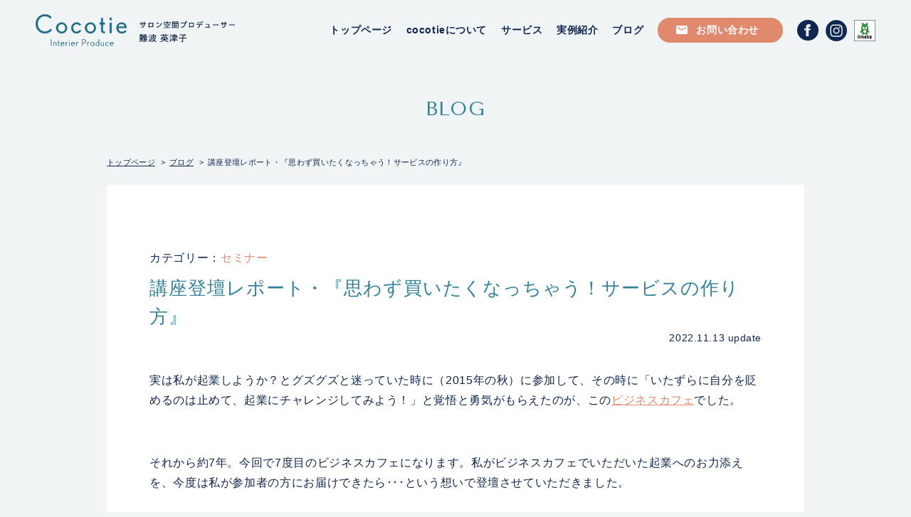

--- FILE ---
content_type: text/html; charset=UTF-8
request_url: https://cocotie.net/747/
body_size: 11757
content:
<!DOCTYPE html><html lang="ja" class="no-js"><head><meta charset="UTF-8"><meta name="viewport" content="width=device-width, initial-scale=1.0"><meta name="google-site-verification" content="jdkHWQPafsWu9xCwo85-jDdAwPBtMwobHMZHQb9PovI" /><link rel="shortcut icon" href="https://cocotie.net/wp-content/themes/cocotie/assets/img/common/favicon.ico"><link rel="stylesheet" type="text/css" href="https://fonts.googleapis.com/css?family=Tenor+Sans" /><link rel="stylesheet" href="https://unpkg.com/swiper@8/swiper-bundle.min.css"/><link href="https://cocotie.net/wp-content/cache/autoptimize/autoptimize_single_30b593b71d7672658f89bfea0ab360c9.php" rel="stylesheet"><link href="https://cocotie.net/wp-content/cache/autoptimize/autoptimize_single_90732313161a23eef086891cd3a9d402.php" rel="stylesheet"><meta name='robots' content='index, follow, max-image-preview:large, max-snippet:-1, max-video-preview:-1' /><title>講座登壇レポート・『思わず買いたくなっちゃう！サービスの作り方』 | 売れるサロン空間づくり「ココティエ」</title><link rel="canonical" href="https://cocotie.net/747/" /><meta property="og:locale" content="ja_JP" /><meta property="og:type" content="article" /><meta property="og:title" content="講座登壇レポート・『思わず買いたくなっちゃう！サービスの作り方』 | 売れるサロン空間づくり「ココティエ」" /><meta property="og:description" content="実は私が起業しようか？とグズグズと迷っていた時に（2015年の秋）に参加して、その時に「いたずらに自分を貶めるのは止めて、起業にチャレンジしてみよう！」と覚悟と勇気がもらえたのが、このビジネスカフェでした。 それから約7 [&hellip;]" /><meta property="og:url" content="https://cocotie.net/747/" /><meta property="og:site_name" content="売れるサロン空間づくり「ココティエ」" /><meta property="article:publisher" content="https://www.facebook.com/etu.namba" /><meta property="article:author" content="https://www.facebook.com/etu.namba" /><meta property="article:published_time" content="2022-11-12T15:00:00+00:00" /><meta property="article:modified_time" content="2022-11-14T09:01:45+00:00" /><meta property="og:image" content="https://cocotie.net/wp-content/uploads/2022/11/img_3258-1.jpg" /><meta property="og:image:width" content="1920" /><meta property="og:image:height" content="1483" /><meta property="og:image:type" content="image/jpeg" /><meta name="author" content="admin" /><meta name="twitter:card" content="summary_large_image" /><meta name="twitter:label1" content="執筆者" /><meta name="twitter:data1" content="admin" /> <script type="application/ld+json" class="yoast-schema-graph">{"@context":"https://schema.org","@graph":[{"@type":"Article","@id":"https://cocotie.net/747/#article","isPartOf":{"@id":"https://cocotie.net/747/"},"author":{"name":"admin","@id":"https://cocotie.net/#/schema/person/8a55181cb97dbb30fe78bae53da232cb"},"headline":"講座登壇レポート・『思わず買いたくなっちゃう！サービスの作り方』","datePublished":"2022-11-12T15:00:00+00:00","dateModified":"2022-11-14T09:01:45+00:00","mainEntityOfPage":{"@id":"https://cocotie.net/747/"},"wordCount":0,"commentCount":0,"publisher":{"@id":"https://cocotie.net/#/schema/person/8a55181cb97dbb30fe78bae53da232cb"},"image":{"@id":"https://cocotie.net/747/#primaryimage"},"thumbnailUrl":"https://cocotie.net/wp-content/uploads/2022/11/img_3258-1.jpg","articleSection":["セミナー"],"inLanguage":"ja","potentialAction":[{"@type":"CommentAction","name":"Comment","target":["https://cocotie.net/747/#respond"]}]},{"@type":"WebPage","@id":"https://cocotie.net/747/","url":"https://cocotie.net/747/","name":"講座登壇レポート・『思わず買いたくなっちゃう！サービスの作り方』 | 売れるサロン空間づくり「ココティエ」","isPartOf":{"@id":"https://cocotie.net/#website"},"primaryImageOfPage":{"@id":"https://cocotie.net/747/#primaryimage"},"image":{"@id":"https://cocotie.net/747/#primaryimage"},"thumbnailUrl":"https://cocotie.net/wp-content/uploads/2022/11/img_3258-1.jpg","datePublished":"2022-11-12T15:00:00+00:00","dateModified":"2022-11-14T09:01:45+00:00","breadcrumb":{"@id":"https://cocotie.net/747/#breadcrumb"},"inLanguage":"ja","potentialAction":[{"@type":"ReadAction","target":["https://cocotie.net/747/"]}]},{"@type":"ImageObject","inLanguage":"ja","@id":"https://cocotie.net/747/#primaryimage","url":"https://cocotie.net/wp-content/uploads/2022/11/img_3258-1.jpg","contentUrl":"https://cocotie.net/wp-content/uploads/2022/11/img_3258-1.jpg","width":1920,"height":1483},{"@type":"BreadcrumbList","@id":"https://cocotie.net/747/#breadcrumb","itemListElement":[{"@type":"ListItem","position":1,"name":"ホーム","item":"https://cocotie.net/"},{"@type":"ListItem","position":2,"name":"講座登壇レポート・『思わず買いたくなっちゃう！サービスの作り方』"}]},{"@type":"WebSite","@id":"https://cocotie.net/#website","url":"https://cocotie.net/","name":"売れるサロン空間づくり「ココティエ」","description":"自宅で開業されているサロン・お教室・ショップのオーナー様の『お客様を寛ぎ・非日常・おもてなしを感じる空間でお迎えしたい。』という想いを現実の形にした上で、新規・リピート集客に繋がるサロン空間作りのお手伝いをさせて頂きます！","publisher":{"@id":"https://cocotie.net/#/schema/person/8a55181cb97dbb30fe78bae53da232cb"},"potentialAction":[{"@type":"SearchAction","target":{"@type":"EntryPoint","urlTemplate":"https://cocotie.net/?s={search_term_string}"},"query-input":{"@type":"PropertyValueSpecification","valueRequired":true,"valueName":"search_term_string"}}],"inLanguage":"ja"},{"@type":["Person","Organization"],"@id":"https://cocotie.net/#/schema/person/8a55181cb97dbb30fe78bae53da232cb","name":"admin","image":{"@type":"ImageObject","inLanguage":"ja","@id":"https://cocotie.net/#/schema/person/image/","url":"https://cocotie.net/wp-content/uploads/2023/01/OGP.png","contentUrl":"https://cocotie.net/wp-content/uploads/2023/01/OGP.png","width":1200,"height":630,"caption":"admin"},"logo":{"@id":"https://cocotie.net/#/schema/person/image/"},"description":"関西を中心に、サロン・治療院・教室・ショップなどオーナー様を対象に、顧客満足度とブランドイメージを引き上げ売れる商空間作り・SNSサポートをご提供。枚方市地域活性化支援センターの創業支援相談員。","sameAs":["https://cocotie.net","https://www.facebook.com/etu.namba","https://www.instagram.com/cocotie.namba/"],"url":"https://cocotie.net/author/admin/"}]}</script> <link rel='dns-prefetch' href='//www.googletagmanager.com' /><link rel='dns-prefetch' href='//stats.wp.com' /><link rel="alternate" type="application/rss+xml" title="売れるサロン空間づくり「ココティエ」 &raquo; 講座登壇レポート・『思わず買いたくなっちゃう！サービスの作り方』 のコメントのフィード" href="https://cocotie.net/747/feed/" /><link rel="alternate" title="oEmbed (JSON)" type="application/json+oembed" href="https://cocotie.net/wp-json/oembed/1.0/embed?url=https%3A%2F%2Fcocotie.net%2F747%2F" /><link rel="alternate" title="oEmbed (XML)" type="text/xml+oembed" href="https://cocotie.net/wp-json/oembed/1.0/embed?url=https%3A%2F%2Fcocotie.net%2F747%2F&#038;format=xml" /><style id='wp-img-auto-sizes-contain-inline-css' type='text/css'>img:is([sizes=auto i],[sizes^="auto," i]){contain-intrinsic-size:3000px 1500px}
/*# sourceURL=wp-img-auto-sizes-contain-inline-css */</style><style id='wp-emoji-styles-inline-css' type='text/css'>img.wp-smiley, img.emoji {
		display: inline !important;
		border: none !important;
		box-shadow: none !important;
		height: 1em !important;
		width: 1em !important;
		margin: 0 0.07em !important;
		vertical-align: -0.1em !important;
		background: none !important;
		padding: 0 !important;
	}
/*# sourceURL=wp-emoji-styles-inline-css */</style><style id='classic-theme-styles-inline-css' type='text/css'>/*! This file is auto-generated */
.wp-block-button__link{color:#fff;background-color:#32373c;border-radius:9999px;box-shadow:none;text-decoration:none;padding:calc(.667em + 2px) calc(1.333em + 2px);font-size:1.125em}.wp-block-file__button{background:#32373c;color:#fff;text-decoration:none}
/*# sourceURL=/wp-includes/css/classic-themes.min.css */</style><link rel='stylesheet' id='contact-form-7-css' href='https://cocotie.net/wp-content/cache/autoptimize/autoptimize_single_64ac31699f5326cb3c76122498b76f66.php?ver=6.1.4' type='text/css' media='all' /><link rel='stylesheet' id='wp-pagenavi-css' href='https://cocotie.net/wp-content/cache/autoptimize/autoptimize_single_73d29ecb3ae4eb2b78712fab3a46d32d.php?ver=2.70' type='text/css' media='all' /><link rel='stylesheet' id='wp-block-paragraph-css' href='https://cocotie.net/wp-includes/blocks/paragraph/style.min.css?ver=6.9' type='text/css' media='all' /><link rel='stylesheet' id='wp-block-heading-css' href='https://cocotie.net/wp-includes/blocks/heading/style.min.css?ver=6.9' type='text/css' media='all' /><link rel='stylesheet' id='wp-block-quote-css' href='https://cocotie.net/wp-includes/blocks/quote/style.min.css?ver=6.9' type='text/css' media='all' />  <script defer type="text/javascript" src="https://www.googletagmanager.com/gtag/js?id=G-GQ94EZP80X" id="google_gtagjs-js"></script> <script defer id="google_gtagjs-js-after" src="[data-uri]"></script> <link rel="https://api.w.org/" href="https://cocotie.net/wp-json/" /><link rel="alternate" title="JSON" type="application/json" href="https://cocotie.net/wp-json/wp/v2/posts/747" /><link rel="EditURI" type="application/rsd+xml" title="RSD" href="https://cocotie.net/xmlrpc.php?rsd" /><meta name="generator" content="WordPress 6.9" /><link rel='shortlink' href='https://cocotie.net/?p=747' /><meta name="generator" content="Site Kit by Google 1.170.0" /><style>img#wpstats{display:none}</style><body><div class="wrapper"><header class="header"><div class="header_inner"><div class="header__left"><h1 class="header__left_ttl"> <a href="https://cocotie.net"> <img src="https://cocotie.net/wp-content/themes/cocotie/assets/img/common/logo.svg" alt="売れるサロン空間デザインCocotie(ココティエ)  難波英津子"> </a></h1></div><div class="header__sp"><div class="header__sp_contact"> <a href="https://cocotie.net/contact"> <img src="https://cocotie.net/wp-content/themes/cocotie/assets/img/common/icon_mail.svg"> </a></div><div class="header__btn_menu"><div class="bar1"></div><div class="bar2"></div><div class="bar3"></div></div></div><div class="header__right"><nav class="header__right_navigation"><ul><li><a href="https://cocotie.net"  >トップページ</a></li><li><a href="https://cocotie.net/about"  >cocotieについて</a></li><li><a href="https://cocotie.net/service"  >サービス</a></li><li><a href="https://cocotie.net/works" >実例紹介</a></li><li><a href="https://cocotie.net/blog" >ブログ</a></li></ul></nav><div class="header__right_contact"> <a href="https://cocotie.net/contact" class="header__right_contact_btn"> <span>お問い合わせ</span> </a></div><div class="header__right_sns"><div class="header__right_sns_inner"> <a href="https://www.facebook.com/etu.namba" target="_blank"> <img src="https://cocotie.net/wp-content/themes/cocotie/assets/img/common/icon_fb.svg" alt="facebook" class="hd-pc-only"> <img src="https://cocotie.net/wp-content/themes/cocotie/assets/img/common/icon_sp_fb.svg" alt="facebook" class="hd-sp-only"> </a></div><div class="header__right_sns_inner"> <a href="https://www.instagram.com/cocotie.namba" target="_blank"> <img src="https://cocotie.net/wp-content/themes/cocotie/assets/img/common/icon_insta.svg" alt="instagram" class="hd-pc-only"> <img src="https://cocotie.net/wp-content/themes/cocotie/assets/img/common/icon_sp_insta.svg" alt="instagram" class="hd-sp-only"> </a></div><div class="header__right_sns_inner"> <a href="https://ameblo.jp/cocot-ie" target="_blank"> <img src="https://cocotie.net/wp-content/themes/cocotie/assets/img/common/icon_abema.svg" alt="abema"> </a></div></div><div class="header__right_link"><p> <a href="https://cocotie.net/privacy-policy">プライバシーポリシー</a> / <a href="https://cocotie.net/doc">特定商取引について</a></p></div></div></div></header><main class="blog_detail"><div class="page_ttl"><h2 class="en">BLOG</h2></div><ul class="breadcrumb container"><li><a href="https://cocotie.net">トップページ</a></li><li><a href="https://cocotie.net/blog">ブログ</a></li><li>講座登壇レポート・『思わず買いたくなっちゃう！サービスの作り方』</li></ul><section class="sec__blog"><div class="sec__blog_inner container"><div class="blog_box"><div class="blog_box_top"><dl><dt>カテゴリー：</dt><dd> <a href="https://cocotie.net/category/seminar/"><span>セミナー</span></a></dd></dl><h1>講座登壇レポート・『思わず買いたくなっちゃう！サービスの作り方』</h1><p>2022.11.13 update</p></div><div class="blog_box_body"><p>実は私が起業しようか？とグズグズと迷っていた時に（2015年の秋）に参加して、その時に「いたずらに自分を貶めるのは止めて、起業にチャレンジしてみよう！」と覚悟と勇気がもらえたのが、この<a href="https://ameblo.jp/hirakatasougyou/entry-12621077362.html" target="_blank" rel="noopener" title="">ビジネスカフェ</a>でした。</p><p><br>それから約7年。今回で7度目のビジネスカフェになります。私がビジネスカフェでいただいた起業へのお力添えを、今度は私が参加者の方にお届けできたら･･･という想いで登壇させていただきました。</p><div class="wp-block-image is-style-default"><figure class="aligncenter size-large"><img fetchpriority="high" decoding="async" width="1024" height="791" src="https://cocotie.net/wp-content/uploads/2022/11/img_3258-1024x791.jpg" alt="ビジネスカフェ　枚方市" class="wp-image-760" srcset="https://cocotie.net/wp-content/uploads/2022/11/img_3258-1024x791.jpg 1024w, https://cocotie.net/wp-content/uploads/2022/11/img_3258-1536x1186.jpg 1536w, https://cocotie.net/wp-content/uploads/2022/11/img_3258-300x232.jpg 300w, https://cocotie.net/wp-content/uploads/2022/11/img_3258-768x593.jpg 768w, https://cocotie.net/wp-content/uploads/2022/11/img_3258.jpg 1920w" sizes="(max-width: 1024px) 100vw, 1024px" /></figure></div><h2 class="has-black-color has-text-color wp-block-heading">買いたくなるサービス誕生へのステップ</h2><p>講座では私自身のご提供サービスである『売れるサロン空間づくりサービス』が、生まれるまでの過程を6つの段階に分け説明。それぞれの段階で、どのように考察・比較・検討・検証・仮説などを繰り返したのか？シェアさせていただきました。</p><p><br>こう書くといかにも最初から理路整然と筋道を立ててサービスを構築したように見えますが、そんなことはありません。「これでイケル！」と思っても違う視点で見ると穴が見え、ニーズがあるのか無いのか迷い込み、それこそしっかり”産みの苦しみ”は十二分に味わっております。<br></p><p>そんなサービス誕生までの苦しみの中で、<strong><mark style="background-color:#baddf3" class="has-inline-color has-black-color">結局最後に立ち戻るのは【お客様の想い】</mark></strong>。何度も<strong>本当にそれはお客様が望んでいること？嬉しいこと？お金を払う価値があると思えること？</strong>と、考えることは大切です。</p><h2 class="has-black-color has-text-color wp-block-heading">一番はお客様あってこそ</h2><p><strong>サービスを考える過程</strong>で、自分の得意なこと・職歴・保有資格・強みそして経験などにより育まれた想いなど<strong>自分自身を徹底的に深掘り</strong>するのは、とても大切なこと。でも<strong><mark style="background-color:#baddf3" class="has-inline-color">最後は「お客様がそれを欲しいかどうか？」をとことん冷静にお客様視点でジャッジできるか否か</mark></strong>大きなポイントだと私は考えています。</p><p><br>つまり<strong><mark style="background-color:#baddf3" class="has-inline-color has-pale-cyan-blue-color">”</mark><mark style="background-color:#baddf3" class="has-inline-color has-black-color">自分が売りたいサービス”より”お客様が買いたいサービス”の方をご提供する！！</mark></strong>こんなこと至極当然のことに思えることですが、意外と人って”自分が売りたいサービス”に固執してしまいがちなんです。そして、それはまた私も然り。</p><div class="wp-block-image"><figure class="aligncenter size-large"><img decoding="async" width="1024" height="768" src="https://cocotie.net/wp-content/uploads/2022/11/IMG_1656-1024x768.jpg" alt="ビジネスカフェ　枚方市" class="wp-image-754" srcset="https://cocotie.net/wp-content/uploads/2022/11/IMG_1656-1024x768.jpg 1024w, https://cocotie.net/wp-content/uploads/2022/11/IMG_1656-1536x1152.jpg 1536w, https://cocotie.net/wp-content/uploads/2022/11/IMG_1656-300x225.jpg 300w, https://cocotie.net/wp-content/uploads/2022/11/IMG_1656-768x576.jpg 768w, https://cocotie.net/wp-content/uploads/2022/11/IMG_1656.jpg 1920w" sizes="(max-width: 1024px) 100vw, 1024px" /></figure></div><h2 class="wp-block-heading">講座の感想・まとめ</h2><p>参加者の方から色々な感想をいただきました！</p><blockquote class="wp-block-quote is-layout-flow wp-block-quote-is-layout-flow"><p>ご感想1：</p><p>ペルソナの年齢層など掘り下げて考えられていなかったなと思いました。サービス名の付け方・コツも学べたのも勉強になりました。</p></blockquote><blockquote class="wp-block-quote is-layout-flow wp-block-quote-is-layout-flow"><p>ご感想２：</p><p>やりたいこと（作りたいもの）と売れる物は違うのかも？という気付きがあった。</p></blockquote><blockquote class="wp-block-quote is-layout-flow wp-block-quote-is-layout-flow"><p>ご感想３：</p><p>深く掘り下げること。自分の能力の洗い出し・マインドのリセット（不安ではなく前向きになること）が課題だと感じた。</p></blockquote><figure class="wp-block-image size-large"><img decoding="async" width="1024" height="768" src="https://cocotie.net/wp-content/uploads/2022/11/IMG_1657-1024x768.jpg" alt="ビジネスカフェ　枚方市" class="wp-image-753" srcset="https://cocotie.net/wp-content/uploads/2022/11/IMG_1657-1024x768.jpg 1024w, https://cocotie.net/wp-content/uploads/2022/11/IMG_1657-1536x1152.jpg 1536w, https://cocotie.net/wp-content/uploads/2022/11/IMG_1657-300x225.jpg 300w, https://cocotie.net/wp-content/uploads/2022/11/IMG_1657-768x576.jpg 768w, https://cocotie.net/wp-content/uploads/2022/11/IMG_1657.jpg 1920w" sizes="(max-width: 1024px) 100vw, 1024px" /></figure><p>もしかしたら参加者の方々は、もっと明快で端的なコツやノウハウの公開を期待されていたかもしれません。でも、これだけ目まぐるしく変化する社会情勢・トレンド・ニーズそして人の気持ち･･･”買いたくなるサービス”を生み出すコツやノウハウがたとえあったとしても、同じようにたちまち変化してしまいます</p><p><br>私の講座は決して即効性のある内容ではありませんが、自分のビジネスを自ら考え進めていく方法をお伝えしていきたいと考えています。だってあなたのビジネスを一番理解して、一番真剣に考えられるのって、他ならぬあなた自身ですものね！<br><br></p></div><div class="blog_box_footer"><div class="blog_box_footer_box"><div class="blog_box_footer_box_left"> <img src="https://cocotie.net/wp-content/themes/cocotie/assets/img/blog/blog_img.png" srcset="https://cocotie.net/wp-content/themes/cocotie/assets/img/blog/blog_img.png 1x, https://cocotie.net/wp-content/themes/cocotie/assets/img/blog/blog_img@2x.png 2x" alt="難波 英津子(なんば えつこ）"></div><div class="blog_box_footer_box_right"><div class="blog_box_footer_box_right_name"><p>cocotie代表 /  サロン空間プロデューサー</p><h3>難波 英津子(なんば えつこ）</h3></div><p class="blog_box_footer_box_right_text">サロンインテリア・サロン空間づくりなどインテリアに関わることなら私にお任せください。ご相談・ご依頼受付中です！</p><ul class="blog_box_footer_box_right_list"><li> <a href="https://cocotie.net/contact"><span>今すぐ相談する！</span></a></li><li> <a href="https://www.facebook.com/etu.namba" target="_blank"> <img src="https://cocotie.net/wp-content/themes/cocotie/assets/img/common/icon_fb.svg" alt="facebook"> </a></li><li> <a href="https://www.instagram.com/cocotie.namba" target="_blank"> <img src="https://cocotie.net/wp-content/themes/cocotie/assets/img/common/icon_insta.svg" alt="instagram"> </a></li><li> <a href="https://ameblo.jp/cocot-ie" target="_blank"> <img src="https://cocotie.net/wp-content/themes/cocotie/assets/img/common/icon_abema.svg" alt="abema"> </a></li></ul></div></div></div><div class="blog_box_page"><ul><li> <a class="page_left" href="https://cocotie.net/646/" rel="prev"><span>前の記事へ</span></a></li><li> <a class="page_right" href="https://cocotie.net/1376/" rel="next"><span>次の記事へ</span></a></li></ul></div></div><div class="sec__blog_inner_list"><p class="sec__blog_inner_ttl">この記事もよく読まれています！</p><ul class="blog_list"><li class="blog_list_box"><div class="blog_list_box_img"> <img src="https://cocotie.net/wp-content/uploads/2023/01/323357872_467413432245199_8708307908236062528_n.jpg"></div><div class="blog_list_box_text"><p class="blog_list_box_text_category">お役立ち記事</p><p class="blog_list_box_text_ttl">統一感・非日常感のあるサロンインテリアのつくり方</p></div><p class="blog_list_box_text_date">2023.03.02 update</p> <a href="https://cocotie.net/1152/"></a></li><li class="blog_list_box"><div class="blog_list_box_img"> <img src="https://cocotie.net/wp-content/uploads/2022/12/FC241977-7ADE-4692-A012-01ECE028C1A5.jpg"></div><div class="blog_list_box_text"><p class="blog_list_box_text_category">お役立ち記事</p><p class="blog_list_box_text_ttl">狭さを感じさせないサロンインテリアの工夫</p></div><p class="blog_list_box_text_date">2023.08.21 update</p> <a href="https://cocotie.net/1418/"></a></li><li class="blog_list_box"><div class="blog_list_box_img"> <img src="https://cocotie.net/wp-content/uploads/2022/12/317673860_3430568863877613_5649052630189425920_n.jpg"></div><div class="blog_list_box_text"><p class="blog_list_box_text_category">お役立ち記事</p><p class="blog_list_box_text_ttl">施術空間の最小サイズとは？</p></div><p class="blog_list_box_text_date">2022.12.02 update</p> <a href="https://cocotie.net/934/"></a></li><li class="blog_list_box"><div class="blog_list_box_img"> <img src="https://cocotie.net/wp-content/uploads/2023/03/333418040_206398655422754_7708609731337122720_n.jpg"></div><div class="blog_list_box_text"><p class="blog_list_box_text_category">お役立ち記事</p><p class="blog_list_box_text_ttl">＜実例解説＞ユニセックスなサロンインテリアを目指して</p></div><p class="blog_list_box_text_date">2023.10.13 update</p> <a href="https://cocotie.net/1518/"></a></li><li class="blog_list_box"><div class="blog_list_box_img"> <img src="https://cocotie.net/wp-content/uploads/2024/11/DSC07323-Edit_original.jpg"></div><div class="blog_list_box_text"><p class="blog_list_box_text_category">お役立ち記事</p><p class="blog_list_box_text_ttl">サロンで取り入れるべきリラックス空間づくりの７つのポイント</p></div><p class="blog_list_box_text_date">2024.11.02 update</p> <a href="https://cocotie.net/2143/"></a></li><li class="blog_list_box"><div class="blog_list_box_img"> <img src="https://cocotie.net/wp-content/uploads/2024/12/S__95584261_0.jpg"></div><div class="blog_list_box_text"><p class="blog_list_box_text_category">お役立ち記事</p><p class="blog_list_box_text_ttl">サロン内装の基本はシンプル！プロが解説するその魅力と理由</p></div><p class="blog_list_box_text_date">2025.01.07 update</p> <a href="https://cocotie.net/2258/"></a></li></ul></div><div class="sec__blog_inner_link"><p class="sec__blog_inner_ttl">ブログカテゴリーから選ぶ</p><div class="blog_link blog_category"><div class="blog_link_box"><p class="blog_link_box_ttl">カテゴリ :</p><ul class="blog_link_box_list"><li><a href="https://cocotie.net/blog">すべて</a></li><li class="cat-item cat-item-16"><a href="https://cocotie.net/category/seminar/">セミナー</a></li><li class="cat-item cat-item-17"><a href="https://cocotie.net/category/news/">お知らせ</a></li><li class="cat-item cat-item-1"><a href="https://cocotie.net/category/useful/">お役立ち記事</a></li></ul></div></div><div class="blog_link blog_archive"><div class="blog_link_box"><p class="blog_link_box_ttl">アーカイブ :</p><ul class="blog_link_box_list"><li><a href='https://cocotie.net/date/2025/07/'>2025年7月</a></li><li><a href='https://cocotie.net/date/2025/02/'>2025年2月</a></li><li><a href='https://cocotie.net/date/2025/01/'>2025年1月</a></li><li><a href='https://cocotie.net/date/2024/11/'>2024年11月</a></li><li><a href='https://cocotie.net/date/2023/10/'>2023年10月</a></li><li><a href='https://cocotie.net/date/2023/08/'>2023年8月</a></li><li><a href='https://cocotie.net/date/2023/07/'>2023年7月</a></li><li><a href='https://cocotie.net/date/2023/06/'>2023年6月</a></li><li><a href='https://cocotie.net/date/2023/04/'>2023年4月</a></li><li><a href='https://cocotie.net/date/2023/03/'>2023年3月</a></li><li><a href='https://cocotie.net/date/2023/01/'>2023年1月</a></li><li><a href='https://cocotie.net/date/2022/12/'>2022年12月</a></li><li><a href='https://cocotie.net/date/2022/11/'>2022年11月</a></li><li><a href='https://cocotie.net/date/2022/10/'>2022年10月</a></li></ul></div></div></div><div class="base_btn"> <a href="https://cocotie.net/blog">ブログトップ</a></div></div></section></main></main><div class="page_top"> <img src="https://cocotie.net/wp-content/themes/cocotie/assets/img/common/icon_top.svg"></div><footer class="footer"><div class="footer__inner"><div class="footer__inner_contact"> <a href="https://cocotie.net/contact"><h3 class="container">CONTACT<span>お仕事のご依頼・ご相談は<br class="sp-only">こちらからお願いします。</span></h3> </a></div><div class="footer__inner_btm"><div class="footer__inner_btm_nav"><div class="footer__inner_btm_nav_left"><h2 class="footer__inner_btm_nav_left_ttl"> <img src="https://cocotie.net/wp-content/themes/cocotie/assets/img/common/logo.svg" alt="売れるサロン空間デザインCocotie(ココティエ)  難波英津子"></h2></div><div class="footer__inner_btm_nav_right"><ul class="footer__inner_btm_nav_right_list"><li> <a href="https://cocotie.net">トップページ</a></li><li> <a href="https://cocotie.net/about">cocotieについて</a></li><li> <a href="https://cocotie.net/service">サービス</a></li><li> <a href="https://cocotie.net/works">実例紹介</a></li><li> <a href="https://cocotie.net/blog">ブログ</a></li><li> <a href="https://cocotie.net/privacy-policy">プライバシーポリシー</a></li><li> <a href="https://cocotie.net/doc">特定商取引</a></li></ul></div></div><h2 class="footer__inner_btm_ttl">売れるサロン空間づくり「ココティエ」</h2><div class="footer__inner_btm_box"><div class="footer__inner_btm_box_left"><p> 〒573-0093<br> 大阪府枚方市東中振 (自宅兼事務所のためお申込の方へ別途お伝え致します。)<br> TEL:<a href="tel:090-9867-2391">090-9867-2391</a> / MAIL:info@cocotie.net</p></div><div class="footer__inner_btm_box_link sp-only"><p> <a href="https://cocotie.net/privacy-policy">プライバシーポリシー</a> / <a href="https://cocotie.net/doc">特定商取引について</a></p></div><div class="footer__inner_btm_box_right"><p class="footer__inner_btm_box_right_copyright">©cocotie.net. All Rights Reserved.</p></div></div></div></div></footer></div> <script src="https://ajax.googleapis.com/ajax/libs/jquery/3.4.1/jquery.min.js"></script> <script defer src="https://unpkg.com/swiper@8/swiper-bundle.min.js"></script> <script defer src="https://cocotie.net/wp-content/cache/autoptimize/autoptimize_single_4f21288320bfeabd15df1ba5908b55e4.php"></script> <script defer src="https://cocotie.net/wp-content/themes/cocotie/assets/js/jquery.magnific-popup.min.js"></script> <script defer src="https://cocotie.net/wp-content/cache/autoptimize/autoptimize_single_33356a31298ba112fac07b7bf7ec8cfa.php"></script> <script type="speculationrules">{"prefetch":[{"source":"document","where":{"and":[{"href_matches":"/*"},{"not":{"href_matches":["/wp-*.php","/wp-admin/*","/wp-content/uploads/*","/wp-content/*","/wp-content/plugins/*","/wp-content/themes/cocotie/*","/*\\?(.+)"]}},{"not":{"selector_matches":"a[rel~=\"nofollow\"]"}},{"not":{"selector_matches":".no-prefetch, .no-prefetch a"}}]},"eagerness":"conservative"}]}</script> <script defer id="wpcf7-redirect-script-js-extra" src="[data-uri]"></script> <script defer type="text/javascript" src="https://cocotie.net/wp-content/cache/autoptimize/autoptimize_single_8d204ea7315baae0faffba3bb00971c5.php" id="wpcf7-redirect-script-js"></script> <script type="text/javascript" src="https://cocotie.net/wp-includes/js/dist/hooks.min.js?ver=dd5603f07f9220ed27f1" id="wp-hooks-js"></script> <script type="text/javascript" src="https://cocotie.net/wp-includes/js/dist/i18n.min.js?ver=c26c3dc7bed366793375" id="wp-i18n-js"></script> <script defer id="wp-i18n-js-after" src="[data-uri]"></script> <script defer type="text/javascript" src="https://cocotie.net/wp-content/cache/autoptimize/autoptimize_single_96e7dc3f0e8559e4a3f3ca40b17ab9c3.php?ver=6.1.4" id="swv-js"></script> <script defer id="contact-form-7-js-translations" src="[data-uri]"></script> <script defer id="contact-form-7-js-before" src="[data-uri]"></script> <script defer type="text/javascript" src="https://cocotie.net/wp-content/cache/autoptimize/autoptimize_single_2912c657d0592cc532dff73d0d2ce7bb.php?ver=6.1.4" id="contact-form-7-js"></script> <script defer type="text/javascript" src="https://www.google.com/recaptcha/api.js?render=6LdzHMciAAAAALliwWu42S3g1wi2_sLfRCRy3Obc&amp;ver=3.0" id="google-recaptcha-js"></script> <script type="text/javascript" src="https://cocotie.net/wp-includes/js/dist/vendor/wp-polyfill.min.js?ver=3.15.0" id="wp-polyfill-js"></script> <script defer id="wpcf7-recaptcha-js-before" src="[data-uri]"></script> <script defer type="text/javascript" src="https://cocotie.net/wp-content/cache/autoptimize/autoptimize_single_ec0187677793456f98473f49d9e9b95f.php?ver=6.1.4" id="wpcf7-recaptcha-js"></script> <script type="text/javascript" id="jetpack-stats-js-before">_stq = window._stq || [];
_stq.push([ "view", {"v":"ext","blog":"211968047","post":"747","tz":"9","srv":"cocotie.net","j":"1:15.4"} ]);
_stq.push([ "clickTrackerInit", "211968047", "747" ]);
//# sourceURL=jetpack-stats-js-before</script> <script type="text/javascript" src="https://stats.wp.com/e-202605.js" id="jetpack-stats-js" defer="defer" data-wp-strategy="defer"></script> <script id="wp-emoji-settings" type="application/json">{"baseUrl":"https://s.w.org/images/core/emoji/17.0.2/72x72/","ext":".png","svgUrl":"https://s.w.org/images/core/emoji/17.0.2/svg/","svgExt":".svg","source":{"concatemoji":"https://cocotie.net/wp-includes/js/wp-emoji-release.min.js?ver=6.9"}}</script> <script type="module">/*! This file is auto-generated */
const a=JSON.parse(document.getElementById("wp-emoji-settings").textContent),o=(window._wpemojiSettings=a,"wpEmojiSettingsSupports"),s=["flag","emoji"];function i(e){try{var t={supportTests:e,timestamp:(new Date).valueOf()};sessionStorage.setItem(o,JSON.stringify(t))}catch(e){}}function c(e,t,n){e.clearRect(0,0,e.canvas.width,e.canvas.height),e.fillText(t,0,0);t=new Uint32Array(e.getImageData(0,0,e.canvas.width,e.canvas.height).data);e.clearRect(0,0,e.canvas.width,e.canvas.height),e.fillText(n,0,0);const a=new Uint32Array(e.getImageData(0,0,e.canvas.width,e.canvas.height).data);return t.every((e,t)=>e===a[t])}function p(e,t){e.clearRect(0,0,e.canvas.width,e.canvas.height),e.fillText(t,0,0);var n=e.getImageData(16,16,1,1);for(let e=0;e<n.data.length;e++)if(0!==n.data[e])return!1;return!0}function u(e,t,n,a){switch(t){case"flag":return n(e,"\ud83c\udff3\ufe0f\u200d\u26a7\ufe0f","\ud83c\udff3\ufe0f\u200b\u26a7\ufe0f")?!1:!n(e,"\ud83c\udde8\ud83c\uddf6","\ud83c\udde8\u200b\ud83c\uddf6")&&!n(e,"\ud83c\udff4\udb40\udc67\udb40\udc62\udb40\udc65\udb40\udc6e\udb40\udc67\udb40\udc7f","\ud83c\udff4\u200b\udb40\udc67\u200b\udb40\udc62\u200b\udb40\udc65\u200b\udb40\udc6e\u200b\udb40\udc67\u200b\udb40\udc7f");case"emoji":return!a(e,"\ud83e\u1fac8")}return!1}function f(e,t,n,a){let r;const o=(r="undefined"!=typeof WorkerGlobalScope&&self instanceof WorkerGlobalScope?new OffscreenCanvas(300,150):document.createElement("canvas")).getContext("2d",{willReadFrequently:!0}),s=(o.textBaseline="top",o.font="600 32px Arial",{});return e.forEach(e=>{s[e]=t(o,e,n,a)}),s}function r(e){var t=document.createElement("script");t.src=e,t.defer=!0,document.head.appendChild(t)}a.supports={everything:!0,everythingExceptFlag:!0},new Promise(t=>{let n=function(){try{var e=JSON.parse(sessionStorage.getItem(o));if("object"==typeof e&&"number"==typeof e.timestamp&&(new Date).valueOf()<e.timestamp+604800&&"object"==typeof e.supportTests)return e.supportTests}catch(e){}return null}();if(!n){if("undefined"!=typeof Worker&&"undefined"!=typeof OffscreenCanvas&&"undefined"!=typeof URL&&URL.createObjectURL&&"undefined"!=typeof Blob)try{var e="postMessage("+f.toString()+"("+[JSON.stringify(s),u.toString(),c.toString(),p.toString()].join(",")+"));",a=new Blob([e],{type:"text/javascript"});const r=new Worker(URL.createObjectURL(a),{name:"wpTestEmojiSupports"});return void(r.onmessage=e=>{i(n=e.data),r.terminate(),t(n)})}catch(e){}i(n=f(s,u,c,p))}t(n)}).then(e=>{for(const n in e)a.supports[n]=e[n],a.supports.everything=a.supports.everything&&a.supports[n],"flag"!==n&&(a.supports.everythingExceptFlag=a.supports.everythingExceptFlag&&a.supports[n]);var t;a.supports.everythingExceptFlag=a.supports.everythingExceptFlag&&!a.supports.flag,a.supports.everything||((t=a.source||{}).concatemoji?r(t.concatemoji):t.wpemoji&&t.twemoji&&(r(t.twemoji),r(t.wpemoji)))});
//# sourceURL=https://cocotie.net/wp-includes/js/wp-emoji-loader.min.js</script> </body></html>

--- FILE ---
content_type: text/html; charset=utf-8
request_url: https://www.google.com/recaptcha/api2/anchor?ar=1&k=6LdzHMciAAAAALliwWu42S3g1wi2_sLfRCRy3Obc&co=aHR0cHM6Ly9jb2NvdGllLm5ldDo0NDM.&hl=en&v=PoyoqOPhxBO7pBk68S4YbpHZ&size=invisible&anchor-ms=20000&execute-ms=30000&cb=3szw0aa1pqrq
body_size: 48546
content:
<!DOCTYPE HTML><html dir="ltr" lang="en"><head><meta http-equiv="Content-Type" content="text/html; charset=UTF-8">
<meta http-equiv="X-UA-Compatible" content="IE=edge">
<title>reCAPTCHA</title>
<style type="text/css">
/* cyrillic-ext */
@font-face {
  font-family: 'Roboto';
  font-style: normal;
  font-weight: 400;
  font-stretch: 100%;
  src: url(//fonts.gstatic.com/s/roboto/v48/KFO7CnqEu92Fr1ME7kSn66aGLdTylUAMa3GUBHMdazTgWw.woff2) format('woff2');
  unicode-range: U+0460-052F, U+1C80-1C8A, U+20B4, U+2DE0-2DFF, U+A640-A69F, U+FE2E-FE2F;
}
/* cyrillic */
@font-face {
  font-family: 'Roboto';
  font-style: normal;
  font-weight: 400;
  font-stretch: 100%;
  src: url(//fonts.gstatic.com/s/roboto/v48/KFO7CnqEu92Fr1ME7kSn66aGLdTylUAMa3iUBHMdazTgWw.woff2) format('woff2');
  unicode-range: U+0301, U+0400-045F, U+0490-0491, U+04B0-04B1, U+2116;
}
/* greek-ext */
@font-face {
  font-family: 'Roboto';
  font-style: normal;
  font-weight: 400;
  font-stretch: 100%;
  src: url(//fonts.gstatic.com/s/roboto/v48/KFO7CnqEu92Fr1ME7kSn66aGLdTylUAMa3CUBHMdazTgWw.woff2) format('woff2');
  unicode-range: U+1F00-1FFF;
}
/* greek */
@font-face {
  font-family: 'Roboto';
  font-style: normal;
  font-weight: 400;
  font-stretch: 100%;
  src: url(//fonts.gstatic.com/s/roboto/v48/KFO7CnqEu92Fr1ME7kSn66aGLdTylUAMa3-UBHMdazTgWw.woff2) format('woff2');
  unicode-range: U+0370-0377, U+037A-037F, U+0384-038A, U+038C, U+038E-03A1, U+03A3-03FF;
}
/* math */
@font-face {
  font-family: 'Roboto';
  font-style: normal;
  font-weight: 400;
  font-stretch: 100%;
  src: url(//fonts.gstatic.com/s/roboto/v48/KFO7CnqEu92Fr1ME7kSn66aGLdTylUAMawCUBHMdazTgWw.woff2) format('woff2');
  unicode-range: U+0302-0303, U+0305, U+0307-0308, U+0310, U+0312, U+0315, U+031A, U+0326-0327, U+032C, U+032F-0330, U+0332-0333, U+0338, U+033A, U+0346, U+034D, U+0391-03A1, U+03A3-03A9, U+03B1-03C9, U+03D1, U+03D5-03D6, U+03F0-03F1, U+03F4-03F5, U+2016-2017, U+2034-2038, U+203C, U+2040, U+2043, U+2047, U+2050, U+2057, U+205F, U+2070-2071, U+2074-208E, U+2090-209C, U+20D0-20DC, U+20E1, U+20E5-20EF, U+2100-2112, U+2114-2115, U+2117-2121, U+2123-214F, U+2190, U+2192, U+2194-21AE, U+21B0-21E5, U+21F1-21F2, U+21F4-2211, U+2213-2214, U+2216-22FF, U+2308-230B, U+2310, U+2319, U+231C-2321, U+2336-237A, U+237C, U+2395, U+239B-23B7, U+23D0, U+23DC-23E1, U+2474-2475, U+25AF, U+25B3, U+25B7, U+25BD, U+25C1, U+25CA, U+25CC, U+25FB, U+266D-266F, U+27C0-27FF, U+2900-2AFF, U+2B0E-2B11, U+2B30-2B4C, U+2BFE, U+3030, U+FF5B, U+FF5D, U+1D400-1D7FF, U+1EE00-1EEFF;
}
/* symbols */
@font-face {
  font-family: 'Roboto';
  font-style: normal;
  font-weight: 400;
  font-stretch: 100%;
  src: url(//fonts.gstatic.com/s/roboto/v48/KFO7CnqEu92Fr1ME7kSn66aGLdTylUAMaxKUBHMdazTgWw.woff2) format('woff2');
  unicode-range: U+0001-000C, U+000E-001F, U+007F-009F, U+20DD-20E0, U+20E2-20E4, U+2150-218F, U+2190, U+2192, U+2194-2199, U+21AF, U+21E6-21F0, U+21F3, U+2218-2219, U+2299, U+22C4-22C6, U+2300-243F, U+2440-244A, U+2460-24FF, U+25A0-27BF, U+2800-28FF, U+2921-2922, U+2981, U+29BF, U+29EB, U+2B00-2BFF, U+4DC0-4DFF, U+FFF9-FFFB, U+10140-1018E, U+10190-1019C, U+101A0, U+101D0-101FD, U+102E0-102FB, U+10E60-10E7E, U+1D2C0-1D2D3, U+1D2E0-1D37F, U+1F000-1F0FF, U+1F100-1F1AD, U+1F1E6-1F1FF, U+1F30D-1F30F, U+1F315, U+1F31C, U+1F31E, U+1F320-1F32C, U+1F336, U+1F378, U+1F37D, U+1F382, U+1F393-1F39F, U+1F3A7-1F3A8, U+1F3AC-1F3AF, U+1F3C2, U+1F3C4-1F3C6, U+1F3CA-1F3CE, U+1F3D4-1F3E0, U+1F3ED, U+1F3F1-1F3F3, U+1F3F5-1F3F7, U+1F408, U+1F415, U+1F41F, U+1F426, U+1F43F, U+1F441-1F442, U+1F444, U+1F446-1F449, U+1F44C-1F44E, U+1F453, U+1F46A, U+1F47D, U+1F4A3, U+1F4B0, U+1F4B3, U+1F4B9, U+1F4BB, U+1F4BF, U+1F4C8-1F4CB, U+1F4D6, U+1F4DA, U+1F4DF, U+1F4E3-1F4E6, U+1F4EA-1F4ED, U+1F4F7, U+1F4F9-1F4FB, U+1F4FD-1F4FE, U+1F503, U+1F507-1F50B, U+1F50D, U+1F512-1F513, U+1F53E-1F54A, U+1F54F-1F5FA, U+1F610, U+1F650-1F67F, U+1F687, U+1F68D, U+1F691, U+1F694, U+1F698, U+1F6AD, U+1F6B2, U+1F6B9-1F6BA, U+1F6BC, U+1F6C6-1F6CF, U+1F6D3-1F6D7, U+1F6E0-1F6EA, U+1F6F0-1F6F3, U+1F6F7-1F6FC, U+1F700-1F7FF, U+1F800-1F80B, U+1F810-1F847, U+1F850-1F859, U+1F860-1F887, U+1F890-1F8AD, U+1F8B0-1F8BB, U+1F8C0-1F8C1, U+1F900-1F90B, U+1F93B, U+1F946, U+1F984, U+1F996, U+1F9E9, U+1FA00-1FA6F, U+1FA70-1FA7C, U+1FA80-1FA89, U+1FA8F-1FAC6, U+1FACE-1FADC, U+1FADF-1FAE9, U+1FAF0-1FAF8, U+1FB00-1FBFF;
}
/* vietnamese */
@font-face {
  font-family: 'Roboto';
  font-style: normal;
  font-weight: 400;
  font-stretch: 100%;
  src: url(//fonts.gstatic.com/s/roboto/v48/KFO7CnqEu92Fr1ME7kSn66aGLdTylUAMa3OUBHMdazTgWw.woff2) format('woff2');
  unicode-range: U+0102-0103, U+0110-0111, U+0128-0129, U+0168-0169, U+01A0-01A1, U+01AF-01B0, U+0300-0301, U+0303-0304, U+0308-0309, U+0323, U+0329, U+1EA0-1EF9, U+20AB;
}
/* latin-ext */
@font-face {
  font-family: 'Roboto';
  font-style: normal;
  font-weight: 400;
  font-stretch: 100%;
  src: url(//fonts.gstatic.com/s/roboto/v48/KFO7CnqEu92Fr1ME7kSn66aGLdTylUAMa3KUBHMdazTgWw.woff2) format('woff2');
  unicode-range: U+0100-02BA, U+02BD-02C5, U+02C7-02CC, U+02CE-02D7, U+02DD-02FF, U+0304, U+0308, U+0329, U+1D00-1DBF, U+1E00-1E9F, U+1EF2-1EFF, U+2020, U+20A0-20AB, U+20AD-20C0, U+2113, U+2C60-2C7F, U+A720-A7FF;
}
/* latin */
@font-face {
  font-family: 'Roboto';
  font-style: normal;
  font-weight: 400;
  font-stretch: 100%;
  src: url(//fonts.gstatic.com/s/roboto/v48/KFO7CnqEu92Fr1ME7kSn66aGLdTylUAMa3yUBHMdazQ.woff2) format('woff2');
  unicode-range: U+0000-00FF, U+0131, U+0152-0153, U+02BB-02BC, U+02C6, U+02DA, U+02DC, U+0304, U+0308, U+0329, U+2000-206F, U+20AC, U+2122, U+2191, U+2193, U+2212, U+2215, U+FEFF, U+FFFD;
}
/* cyrillic-ext */
@font-face {
  font-family: 'Roboto';
  font-style: normal;
  font-weight: 500;
  font-stretch: 100%;
  src: url(//fonts.gstatic.com/s/roboto/v48/KFO7CnqEu92Fr1ME7kSn66aGLdTylUAMa3GUBHMdazTgWw.woff2) format('woff2');
  unicode-range: U+0460-052F, U+1C80-1C8A, U+20B4, U+2DE0-2DFF, U+A640-A69F, U+FE2E-FE2F;
}
/* cyrillic */
@font-face {
  font-family: 'Roboto';
  font-style: normal;
  font-weight: 500;
  font-stretch: 100%;
  src: url(//fonts.gstatic.com/s/roboto/v48/KFO7CnqEu92Fr1ME7kSn66aGLdTylUAMa3iUBHMdazTgWw.woff2) format('woff2');
  unicode-range: U+0301, U+0400-045F, U+0490-0491, U+04B0-04B1, U+2116;
}
/* greek-ext */
@font-face {
  font-family: 'Roboto';
  font-style: normal;
  font-weight: 500;
  font-stretch: 100%;
  src: url(//fonts.gstatic.com/s/roboto/v48/KFO7CnqEu92Fr1ME7kSn66aGLdTylUAMa3CUBHMdazTgWw.woff2) format('woff2');
  unicode-range: U+1F00-1FFF;
}
/* greek */
@font-face {
  font-family: 'Roboto';
  font-style: normal;
  font-weight: 500;
  font-stretch: 100%;
  src: url(//fonts.gstatic.com/s/roboto/v48/KFO7CnqEu92Fr1ME7kSn66aGLdTylUAMa3-UBHMdazTgWw.woff2) format('woff2');
  unicode-range: U+0370-0377, U+037A-037F, U+0384-038A, U+038C, U+038E-03A1, U+03A3-03FF;
}
/* math */
@font-face {
  font-family: 'Roboto';
  font-style: normal;
  font-weight: 500;
  font-stretch: 100%;
  src: url(//fonts.gstatic.com/s/roboto/v48/KFO7CnqEu92Fr1ME7kSn66aGLdTylUAMawCUBHMdazTgWw.woff2) format('woff2');
  unicode-range: U+0302-0303, U+0305, U+0307-0308, U+0310, U+0312, U+0315, U+031A, U+0326-0327, U+032C, U+032F-0330, U+0332-0333, U+0338, U+033A, U+0346, U+034D, U+0391-03A1, U+03A3-03A9, U+03B1-03C9, U+03D1, U+03D5-03D6, U+03F0-03F1, U+03F4-03F5, U+2016-2017, U+2034-2038, U+203C, U+2040, U+2043, U+2047, U+2050, U+2057, U+205F, U+2070-2071, U+2074-208E, U+2090-209C, U+20D0-20DC, U+20E1, U+20E5-20EF, U+2100-2112, U+2114-2115, U+2117-2121, U+2123-214F, U+2190, U+2192, U+2194-21AE, U+21B0-21E5, U+21F1-21F2, U+21F4-2211, U+2213-2214, U+2216-22FF, U+2308-230B, U+2310, U+2319, U+231C-2321, U+2336-237A, U+237C, U+2395, U+239B-23B7, U+23D0, U+23DC-23E1, U+2474-2475, U+25AF, U+25B3, U+25B7, U+25BD, U+25C1, U+25CA, U+25CC, U+25FB, U+266D-266F, U+27C0-27FF, U+2900-2AFF, U+2B0E-2B11, U+2B30-2B4C, U+2BFE, U+3030, U+FF5B, U+FF5D, U+1D400-1D7FF, U+1EE00-1EEFF;
}
/* symbols */
@font-face {
  font-family: 'Roboto';
  font-style: normal;
  font-weight: 500;
  font-stretch: 100%;
  src: url(//fonts.gstatic.com/s/roboto/v48/KFO7CnqEu92Fr1ME7kSn66aGLdTylUAMaxKUBHMdazTgWw.woff2) format('woff2');
  unicode-range: U+0001-000C, U+000E-001F, U+007F-009F, U+20DD-20E0, U+20E2-20E4, U+2150-218F, U+2190, U+2192, U+2194-2199, U+21AF, U+21E6-21F0, U+21F3, U+2218-2219, U+2299, U+22C4-22C6, U+2300-243F, U+2440-244A, U+2460-24FF, U+25A0-27BF, U+2800-28FF, U+2921-2922, U+2981, U+29BF, U+29EB, U+2B00-2BFF, U+4DC0-4DFF, U+FFF9-FFFB, U+10140-1018E, U+10190-1019C, U+101A0, U+101D0-101FD, U+102E0-102FB, U+10E60-10E7E, U+1D2C0-1D2D3, U+1D2E0-1D37F, U+1F000-1F0FF, U+1F100-1F1AD, U+1F1E6-1F1FF, U+1F30D-1F30F, U+1F315, U+1F31C, U+1F31E, U+1F320-1F32C, U+1F336, U+1F378, U+1F37D, U+1F382, U+1F393-1F39F, U+1F3A7-1F3A8, U+1F3AC-1F3AF, U+1F3C2, U+1F3C4-1F3C6, U+1F3CA-1F3CE, U+1F3D4-1F3E0, U+1F3ED, U+1F3F1-1F3F3, U+1F3F5-1F3F7, U+1F408, U+1F415, U+1F41F, U+1F426, U+1F43F, U+1F441-1F442, U+1F444, U+1F446-1F449, U+1F44C-1F44E, U+1F453, U+1F46A, U+1F47D, U+1F4A3, U+1F4B0, U+1F4B3, U+1F4B9, U+1F4BB, U+1F4BF, U+1F4C8-1F4CB, U+1F4D6, U+1F4DA, U+1F4DF, U+1F4E3-1F4E6, U+1F4EA-1F4ED, U+1F4F7, U+1F4F9-1F4FB, U+1F4FD-1F4FE, U+1F503, U+1F507-1F50B, U+1F50D, U+1F512-1F513, U+1F53E-1F54A, U+1F54F-1F5FA, U+1F610, U+1F650-1F67F, U+1F687, U+1F68D, U+1F691, U+1F694, U+1F698, U+1F6AD, U+1F6B2, U+1F6B9-1F6BA, U+1F6BC, U+1F6C6-1F6CF, U+1F6D3-1F6D7, U+1F6E0-1F6EA, U+1F6F0-1F6F3, U+1F6F7-1F6FC, U+1F700-1F7FF, U+1F800-1F80B, U+1F810-1F847, U+1F850-1F859, U+1F860-1F887, U+1F890-1F8AD, U+1F8B0-1F8BB, U+1F8C0-1F8C1, U+1F900-1F90B, U+1F93B, U+1F946, U+1F984, U+1F996, U+1F9E9, U+1FA00-1FA6F, U+1FA70-1FA7C, U+1FA80-1FA89, U+1FA8F-1FAC6, U+1FACE-1FADC, U+1FADF-1FAE9, U+1FAF0-1FAF8, U+1FB00-1FBFF;
}
/* vietnamese */
@font-face {
  font-family: 'Roboto';
  font-style: normal;
  font-weight: 500;
  font-stretch: 100%;
  src: url(//fonts.gstatic.com/s/roboto/v48/KFO7CnqEu92Fr1ME7kSn66aGLdTylUAMa3OUBHMdazTgWw.woff2) format('woff2');
  unicode-range: U+0102-0103, U+0110-0111, U+0128-0129, U+0168-0169, U+01A0-01A1, U+01AF-01B0, U+0300-0301, U+0303-0304, U+0308-0309, U+0323, U+0329, U+1EA0-1EF9, U+20AB;
}
/* latin-ext */
@font-face {
  font-family: 'Roboto';
  font-style: normal;
  font-weight: 500;
  font-stretch: 100%;
  src: url(//fonts.gstatic.com/s/roboto/v48/KFO7CnqEu92Fr1ME7kSn66aGLdTylUAMa3KUBHMdazTgWw.woff2) format('woff2');
  unicode-range: U+0100-02BA, U+02BD-02C5, U+02C7-02CC, U+02CE-02D7, U+02DD-02FF, U+0304, U+0308, U+0329, U+1D00-1DBF, U+1E00-1E9F, U+1EF2-1EFF, U+2020, U+20A0-20AB, U+20AD-20C0, U+2113, U+2C60-2C7F, U+A720-A7FF;
}
/* latin */
@font-face {
  font-family: 'Roboto';
  font-style: normal;
  font-weight: 500;
  font-stretch: 100%;
  src: url(//fonts.gstatic.com/s/roboto/v48/KFO7CnqEu92Fr1ME7kSn66aGLdTylUAMa3yUBHMdazQ.woff2) format('woff2');
  unicode-range: U+0000-00FF, U+0131, U+0152-0153, U+02BB-02BC, U+02C6, U+02DA, U+02DC, U+0304, U+0308, U+0329, U+2000-206F, U+20AC, U+2122, U+2191, U+2193, U+2212, U+2215, U+FEFF, U+FFFD;
}
/* cyrillic-ext */
@font-face {
  font-family: 'Roboto';
  font-style: normal;
  font-weight: 900;
  font-stretch: 100%;
  src: url(//fonts.gstatic.com/s/roboto/v48/KFO7CnqEu92Fr1ME7kSn66aGLdTylUAMa3GUBHMdazTgWw.woff2) format('woff2');
  unicode-range: U+0460-052F, U+1C80-1C8A, U+20B4, U+2DE0-2DFF, U+A640-A69F, U+FE2E-FE2F;
}
/* cyrillic */
@font-face {
  font-family: 'Roboto';
  font-style: normal;
  font-weight: 900;
  font-stretch: 100%;
  src: url(//fonts.gstatic.com/s/roboto/v48/KFO7CnqEu92Fr1ME7kSn66aGLdTylUAMa3iUBHMdazTgWw.woff2) format('woff2');
  unicode-range: U+0301, U+0400-045F, U+0490-0491, U+04B0-04B1, U+2116;
}
/* greek-ext */
@font-face {
  font-family: 'Roboto';
  font-style: normal;
  font-weight: 900;
  font-stretch: 100%;
  src: url(//fonts.gstatic.com/s/roboto/v48/KFO7CnqEu92Fr1ME7kSn66aGLdTylUAMa3CUBHMdazTgWw.woff2) format('woff2');
  unicode-range: U+1F00-1FFF;
}
/* greek */
@font-face {
  font-family: 'Roboto';
  font-style: normal;
  font-weight: 900;
  font-stretch: 100%;
  src: url(//fonts.gstatic.com/s/roboto/v48/KFO7CnqEu92Fr1ME7kSn66aGLdTylUAMa3-UBHMdazTgWw.woff2) format('woff2');
  unicode-range: U+0370-0377, U+037A-037F, U+0384-038A, U+038C, U+038E-03A1, U+03A3-03FF;
}
/* math */
@font-face {
  font-family: 'Roboto';
  font-style: normal;
  font-weight: 900;
  font-stretch: 100%;
  src: url(//fonts.gstatic.com/s/roboto/v48/KFO7CnqEu92Fr1ME7kSn66aGLdTylUAMawCUBHMdazTgWw.woff2) format('woff2');
  unicode-range: U+0302-0303, U+0305, U+0307-0308, U+0310, U+0312, U+0315, U+031A, U+0326-0327, U+032C, U+032F-0330, U+0332-0333, U+0338, U+033A, U+0346, U+034D, U+0391-03A1, U+03A3-03A9, U+03B1-03C9, U+03D1, U+03D5-03D6, U+03F0-03F1, U+03F4-03F5, U+2016-2017, U+2034-2038, U+203C, U+2040, U+2043, U+2047, U+2050, U+2057, U+205F, U+2070-2071, U+2074-208E, U+2090-209C, U+20D0-20DC, U+20E1, U+20E5-20EF, U+2100-2112, U+2114-2115, U+2117-2121, U+2123-214F, U+2190, U+2192, U+2194-21AE, U+21B0-21E5, U+21F1-21F2, U+21F4-2211, U+2213-2214, U+2216-22FF, U+2308-230B, U+2310, U+2319, U+231C-2321, U+2336-237A, U+237C, U+2395, U+239B-23B7, U+23D0, U+23DC-23E1, U+2474-2475, U+25AF, U+25B3, U+25B7, U+25BD, U+25C1, U+25CA, U+25CC, U+25FB, U+266D-266F, U+27C0-27FF, U+2900-2AFF, U+2B0E-2B11, U+2B30-2B4C, U+2BFE, U+3030, U+FF5B, U+FF5D, U+1D400-1D7FF, U+1EE00-1EEFF;
}
/* symbols */
@font-face {
  font-family: 'Roboto';
  font-style: normal;
  font-weight: 900;
  font-stretch: 100%;
  src: url(//fonts.gstatic.com/s/roboto/v48/KFO7CnqEu92Fr1ME7kSn66aGLdTylUAMaxKUBHMdazTgWw.woff2) format('woff2');
  unicode-range: U+0001-000C, U+000E-001F, U+007F-009F, U+20DD-20E0, U+20E2-20E4, U+2150-218F, U+2190, U+2192, U+2194-2199, U+21AF, U+21E6-21F0, U+21F3, U+2218-2219, U+2299, U+22C4-22C6, U+2300-243F, U+2440-244A, U+2460-24FF, U+25A0-27BF, U+2800-28FF, U+2921-2922, U+2981, U+29BF, U+29EB, U+2B00-2BFF, U+4DC0-4DFF, U+FFF9-FFFB, U+10140-1018E, U+10190-1019C, U+101A0, U+101D0-101FD, U+102E0-102FB, U+10E60-10E7E, U+1D2C0-1D2D3, U+1D2E0-1D37F, U+1F000-1F0FF, U+1F100-1F1AD, U+1F1E6-1F1FF, U+1F30D-1F30F, U+1F315, U+1F31C, U+1F31E, U+1F320-1F32C, U+1F336, U+1F378, U+1F37D, U+1F382, U+1F393-1F39F, U+1F3A7-1F3A8, U+1F3AC-1F3AF, U+1F3C2, U+1F3C4-1F3C6, U+1F3CA-1F3CE, U+1F3D4-1F3E0, U+1F3ED, U+1F3F1-1F3F3, U+1F3F5-1F3F7, U+1F408, U+1F415, U+1F41F, U+1F426, U+1F43F, U+1F441-1F442, U+1F444, U+1F446-1F449, U+1F44C-1F44E, U+1F453, U+1F46A, U+1F47D, U+1F4A3, U+1F4B0, U+1F4B3, U+1F4B9, U+1F4BB, U+1F4BF, U+1F4C8-1F4CB, U+1F4D6, U+1F4DA, U+1F4DF, U+1F4E3-1F4E6, U+1F4EA-1F4ED, U+1F4F7, U+1F4F9-1F4FB, U+1F4FD-1F4FE, U+1F503, U+1F507-1F50B, U+1F50D, U+1F512-1F513, U+1F53E-1F54A, U+1F54F-1F5FA, U+1F610, U+1F650-1F67F, U+1F687, U+1F68D, U+1F691, U+1F694, U+1F698, U+1F6AD, U+1F6B2, U+1F6B9-1F6BA, U+1F6BC, U+1F6C6-1F6CF, U+1F6D3-1F6D7, U+1F6E0-1F6EA, U+1F6F0-1F6F3, U+1F6F7-1F6FC, U+1F700-1F7FF, U+1F800-1F80B, U+1F810-1F847, U+1F850-1F859, U+1F860-1F887, U+1F890-1F8AD, U+1F8B0-1F8BB, U+1F8C0-1F8C1, U+1F900-1F90B, U+1F93B, U+1F946, U+1F984, U+1F996, U+1F9E9, U+1FA00-1FA6F, U+1FA70-1FA7C, U+1FA80-1FA89, U+1FA8F-1FAC6, U+1FACE-1FADC, U+1FADF-1FAE9, U+1FAF0-1FAF8, U+1FB00-1FBFF;
}
/* vietnamese */
@font-face {
  font-family: 'Roboto';
  font-style: normal;
  font-weight: 900;
  font-stretch: 100%;
  src: url(//fonts.gstatic.com/s/roboto/v48/KFO7CnqEu92Fr1ME7kSn66aGLdTylUAMa3OUBHMdazTgWw.woff2) format('woff2');
  unicode-range: U+0102-0103, U+0110-0111, U+0128-0129, U+0168-0169, U+01A0-01A1, U+01AF-01B0, U+0300-0301, U+0303-0304, U+0308-0309, U+0323, U+0329, U+1EA0-1EF9, U+20AB;
}
/* latin-ext */
@font-face {
  font-family: 'Roboto';
  font-style: normal;
  font-weight: 900;
  font-stretch: 100%;
  src: url(//fonts.gstatic.com/s/roboto/v48/KFO7CnqEu92Fr1ME7kSn66aGLdTylUAMa3KUBHMdazTgWw.woff2) format('woff2');
  unicode-range: U+0100-02BA, U+02BD-02C5, U+02C7-02CC, U+02CE-02D7, U+02DD-02FF, U+0304, U+0308, U+0329, U+1D00-1DBF, U+1E00-1E9F, U+1EF2-1EFF, U+2020, U+20A0-20AB, U+20AD-20C0, U+2113, U+2C60-2C7F, U+A720-A7FF;
}
/* latin */
@font-face {
  font-family: 'Roboto';
  font-style: normal;
  font-weight: 900;
  font-stretch: 100%;
  src: url(//fonts.gstatic.com/s/roboto/v48/KFO7CnqEu92Fr1ME7kSn66aGLdTylUAMa3yUBHMdazQ.woff2) format('woff2');
  unicode-range: U+0000-00FF, U+0131, U+0152-0153, U+02BB-02BC, U+02C6, U+02DA, U+02DC, U+0304, U+0308, U+0329, U+2000-206F, U+20AC, U+2122, U+2191, U+2193, U+2212, U+2215, U+FEFF, U+FFFD;
}

</style>
<link rel="stylesheet" type="text/css" href="https://www.gstatic.com/recaptcha/releases/PoyoqOPhxBO7pBk68S4YbpHZ/styles__ltr.css">
<script nonce="CTgJ0FyTvQcsDhU7t_PKmg" type="text/javascript">window['__recaptcha_api'] = 'https://www.google.com/recaptcha/api2/';</script>
<script type="text/javascript" src="https://www.gstatic.com/recaptcha/releases/PoyoqOPhxBO7pBk68S4YbpHZ/recaptcha__en.js" nonce="CTgJ0FyTvQcsDhU7t_PKmg">
      
    </script></head>
<body><div id="rc-anchor-alert" class="rc-anchor-alert"></div>
<input type="hidden" id="recaptcha-token" value="[base64]">
<script type="text/javascript" nonce="CTgJ0FyTvQcsDhU7t_PKmg">
      recaptcha.anchor.Main.init("[\x22ainput\x22,[\x22bgdata\x22,\x22\x22,\[base64]/[base64]/[base64]/[base64]/[base64]/[base64]/KGcoTywyNTMsTy5PKSxVRyhPLEMpKTpnKE8sMjUzLEMpLE8pKSxsKSksTykpfSxieT1mdW5jdGlvbihDLE8sdSxsKXtmb3IobD0odT1SKEMpLDApO08+MDtPLS0pbD1sPDw4fFooQyk7ZyhDLHUsbCl9LFVHPWZ1bmN0aW9uKEMsTyl7Qy5pLmxlbmd0aD4xMDQ/[base64]/[base64]/[base64]/[base64]/[base64]/[base64]/[base64]\\u003d\x22,\[base64]\\u003d\x22,\[base64]/J0TCrX/[base64]/[base64]/CgXVbWh7DiFbDnMKoOsKEBhtdNAIebMK8wq5/wqXCqUclw5dbwrlNLERBw5AwFTTCjHzDlSNjwqlbw5rCnMK7dcKDHRoUwp7Co8OUEyZ6wrgCw5N0ZzTDi8OLw4UaY8O5wpnDgAtkKcOLwpHDq1VdwoRWFcOPZnXCknzCusOMw4ZTw4/ChsK6wqvCm8KsbH7DtsKQwqgZCMO9w5PDl18DwoMYPw48wpxSw6fDnMO7TRUmw4Zdw6bDncKUF8KQw4xyw4IiHcKbwp0wwoXDghBmOBZhwp0nw5fDm8KDwrPCvVBmwrV5w73DnFXDrsO+wpwAQsODEybChmMjbH/[base64]/CiV4oOR/DplTDmx5mwqvDt8KkYjzDkjwjOsOnw7HDimPDtcOkwrV7wrttIkwENH0AwonCocKnw6t3EVTDlynDpsK/w4fDuRXDmsOOfj7DkcK/EcKSSMKNw6bCgDzCscKhw7jChzDDs8OnwpbDncOxw4xhw414esO5QgHCkMKbwp7Di0DCssO6w5PDsxEqCMOXwqPDuCHCkVLCssKuAxTDrzHCkcOUe2/[base64]/[base64]/wp/[base64]/Dhh88w7NNwojCg8OXwo0Tw4hNEQnClC4Dw6xDwrTDvMO3L0/[base64]/Y8OMCMKzwqHDlSAIRQ/DrMK9wrXDp8KfwoEIeCPDhQ3CiUwAPQlAwr1NFMOdw47DsMKfwqjChMOQw73ClsKGLcK2w44IIsKFADoecWvCisOnw7ESwo4nwr8PbMKzwofDuzAbw70CTyhMwpBTw6RGOsKgNcKdwpnCi8OZw5B+w5vCgsKswr/Ds8OXERLDvQbDoy09dml6L2/CgMOjdMKwcsOVDMOPPcONaMOoDMOdw4vCgSMvGcKPZ3gHw6TCgQfCp8OfworCljLDjj4hwpgfwo/Ci0QFw4PCscK4wrPDtVzDn3PDhBHCmUk/[base64]/DCprw4XDuzJ1w5vDqsOUw7rDgCkzHsKSw41Kw43CocOjZsODaA/[base64]/wo50TDjDt27DqsOKYMOUVcORwrLDtkcsdMOJe8OxwohLw5hUw4tOw6tjLcOPImzCg0R6w4wGLFp9Dk/[base64]/[base64]/Di8OXT8OUw4DCgSnDosOAw44PwrwEwrxXI2jCu20VIMO4wpsibBLDncK4wpIhw4MiMcOwf8K/OVRWwqByw493w4wxw49kw5E3wofDisKsNsKxbcKGwo1lQsKoWcK/wrJCwqXCnMOww7DDhEjDicKLcCYfQMK0wrLDvsO1LsOVwr7Cu0Yzw7wkwrNLwqDDmWfDgcKMScOYXsKiUcOFB8OJN8Odw6PCsFHCpcKTw57ClA3CtQ3Cjz/CnU/[base64]/DscKdE8O/OsKLw7k3EMKJwpkWw4zCp8K5TMOTwrrCkWBxwqTCshwVw50owpXCiCoFwrbDgcOtw4lLMMK1UcO/eTPCrQZGVWUOAcO3YcKdw5cFPRDDohzCiyrDusOkwrrDtTkHwojCqkrCuxrChMKCEMO/dcK4w63CpsOpTcOfwp/Cm8KdBsKww5ZkwpIaK8KdE8KvV8O1w4wyak7ClMOzw5bDq0NOUmXCtcOzZ8OywqxXHsKww7TDgMK2woDCtcKqwqnCl1LCuMOmY8K3IcKvfMO8wqAoOMOnwo8ow7JGw50/d2vCgcKgQ8OuUBfDuMOIwqXCnVUPw78qNnlfwqvDpTvDpMK9w5cFw5R5PkLDvMOQa8OLCQYqO8KJw4DCqVnDnBbCm8OZc8Kpw4tKw6DCjCA+w5YoworDhMKmZCUawoB9UsO7UsOwE2gfw7XDrMOsPDRUwpXDvFYow6pqLsKSwrgvwpFQw6w/NsKAw5pIw5E9ZlN9dsOMw498wrLDiF81RFDDtgJewoHDgcOlw7s8wp7DrH96V8OwZsKVTXQGwq8xwo7Dp8OFDcOTwqc3w7UtYsK/w7U9ZhVOMsKqDsKOwqrDicOHM8O/YHjDimhdHz8ofFkqwpDCq8OQTMKHAcO+woXDjBDCqyzCoF9Bw7hpw4rDgDwYFTU/YMK+e0Zrw5zDkwDCucKHw6wJwrbCr8KUwpLCvsKSw5N9wrTCkE0Pw4/Ck8KqwrPCpsOswr7CqD4zwoItw4zDksOLw4zDnEXCssKDw716FX8uGH3CtXdJRALDvgbDuRd1WMKfwqzCo2vCjFFhB8Kcw5l+AcKAEgLCg8KFwqVAPMOgJT3DtcO6wrzDscOZwoLCiyzCnVIeahwkw6fCscOGTMKWSl4FcMO9wrFPwoHCg8OBwq3Ct8KWwr3CmMONBW/CgFoxwpJLw4XDu8KwYAPCgRVMwrMaw7XDn8Obw5LCmFw9woLChBQnwpBrNkPDksKPwrPCj8OILGJWSURMwqjCpMOEOUXDmzt/w7HCg0howrXDqsKkNhHCtCDCrXPCoH7CkMKzScOUwroBJ8O/fcOow7k0YMK6wqxKFsK7w4pbHBPDjcKYJsOlw4x8woBFNsK6wo7CvMOowrnDmcKnaR9FJUQYwqdLZ0vCvz5Mw7zDjDwMVEXDlMKHRQ4kY0bDksObw5c6w5rDpUbDsV3DsxDClMOUUk0HMAgsC3hdYsKnw44YJipnD8O5McKHC8Olw6g8QX0/[base64]/wqnDvk3CvcKnHTfDrhvCqF0EQ8OJw51Qw6/DvsK0w5pXw5FRw60rS2YlDmoOL2fCu8K2ccKJdSwlCcOlwqIkcsO0woZgNcKzAD97wrJICMO3wqjCpMOzcQJXwo95w4/CoBDCj8KAw458MxTDpMKiw4rCiQhpYcK9wr3Dl2vDrcKvw5Zgw6wLOQbCpsK7wo/DqVzCnMOCZcO9VlRtwqzDumIXfiBDwr18w4DDlMOMwqnDr8K5wpbDiEzChcO2w5kRw4FKw68xBMKww5XDuR/DpinDjEBaH8KfasKIAnRlw4kcd8OAw5QuwpdGKsK5w4Mcw5QGW8O/w5FaAMOoT8OBw6IIw69kP8OFw4RdVQxsUXdSw4QdABLDgGhYw7rDq0HDmsOBWwPCssOXwobDuMOBw4cMwq5+eSU4P3YqH8O1wrwjY3ZRw6ZIe8OzwprDgsOjNxjDh8KdwqlOIy7Drwcdwqohwr5TMsKdw4fCmTIWG8O/w6IbwoXDvjXCvMOxEcKHPcOXJlHDoxXCh8OUw7DCsDEvbsOewpjCicOnIUPDqsO/[base64]/DqsOKwrctw6gIAMOfw4gFLX0UVsKLe0/[base64]/CusKHwpTCo8KtC2Qcw7JrCcOCw6zCl3EmTsOpQMO7QcOawozCicO2w5HDl2cSa8KdKsKNbkwgwonCo8OgAcKmRsKROUkfw6/CsiYyKA5swrDCsjrDncKDw5fDsFvCvsOTBzjDusKhHMK1wqDCuE5BcMKtK8O9d8KDFMODw5bClkvDvMKgRHVKwpQzHMOSN1YbIsKRJcOmwq7DhcKhw4jCusOqFcODWzRfwrvCh8Kjw5M/wpHDoWjDkcOuwrXCtUTCjCzDgXoRw5LCqmFfw5/CiDLDlXdkwq7Do1/DssOUWX3Cg8O4w61RZcKzEkweMMK/w4Zrw7LDrcKTw47DljQacMOgwonDqMKWwqwlwocuWsKtXkrDunTDgcKIwpHCpMK1wohHwp/[base64]/Cv8K0w4jChMO+MTfCncKPYCvDo0vCsnfCkMKFw5sneMKrfDhHNyt/JkMRw6DCpQksw6rDsWjDh8OcwoQ0w7jCnlwwIQ/Dh3sbHBDDnRgNwokKKSDDpsOIwq3Crm9lw6pjwqPDksKqwrzDtE/CqMOnw7kKwoLCo8K+RMKPE04rwp8CM8KFV8Ktdj54eMKLwrvCiB/CmVJ2w7wSD8KVw6fCnMOaw6Z/G8Oww4/[base64]/ClDgEwqjCuG3DnsKDwqonMDnCncK0wpo7QBfCjsOuGMOsbMOkw4Qiw4UWBTPChsOODsOuNsOoEXzDh04vw4TCm8OZCgTCgT/CijVnwq7CnQs5CMK9D8OJwqbDjVB3woPClGHDo2zDumvDt3vDohPDkcOOw4ouc8KeIXHDkGfDosO5ecOLekTDkXzCpVPDjSbCrMObBxo2wpNLw6rCvsKswrHDlz7Cv8OdwrLCncOmSjnDpifCpcOVCMKCXcO0XcKQUsKFw6PDncO8wowYWVvClXjCg8O5b8ORwr/[base64]/Cu8OnQmtbFcORw6ZYwo3DjcK7BGjCjmjCs8KWw5Ryw5LDocKJVcKUMTHDu8OICm/Cq8OwwpnCgMKnwrxvw6DCmsKcasKtScKBc2LDnMOQcMKAwpcSY159w7DDhsO9MWsjA8O5w7EcwofCj8OCccObw6gSw4AdQBZJwohpw6I/Ly5Owo8Owr7CkMObwqfCrcOFV03DoEPDicO0w78ewpVbwqgbw60Zw4Rdw6jDuMOlTcORSMO6Yz0hwqLDvMOAw7DCgsK0wpZEw6/CpcO9UxcgG8KYB8O5RFIIwozDhMOSB8OpYisVw5vCuUfCk0RDIsKhVDkTwrvCg8Kaw6bDoW9dwqQtwqvDmkHCgQHCj8OCwovCkgAfdcKxwr/DijLCtjQOw4t7wpfDqsOkPwVsw4sJwqrDkMOJw55WKX3DjMODBMORKsKXL2caSjsDGMOdwqgKCxHCgMKOdcKtXsKawoDCncOvw7N7HsKSK8KmYEpMTcO6R8OFNMO/w4ofVcKmwrHDrMOxJX7Dtl7DtsOTOcKbwolCwrHDvcOUw5/[base64]/ChsOGwrHDswFVwr0rw6MFw4xLVSbDtyAILcKCwp3DiCvDuTpgEmfCnsO6MsOuw5vDnjLCiFpVw54xwpLCmjrDkD3Cg8KHG8O/wpYTGWfCi8OKPcKJacOMfcOAXMOSP8KSw7zCjXdFw5F1VBo/[base64]/CqsOlwosswo9hVjhAw70MLjcZTsOAwp3DinXDoMO2DMOUwo13wrPDvAdFwq/DkcKRwp1CC8OXW8O2wqdQw47DlcK0GMKjKFY9w4AxwrbCqMOlJcODwpLChsK4wpDChgsIG8Klw6sfcwYxwqXCrzHDgzvCicKXT17ClCPCksK4OjRRfzxbf8KCw5xgwoZ7Hi/CpG9Jw6XDkiNpwoDCpWrDtcOrdV9xwoQoL3Bnw7wzccKpQMOEw4N0UMKXEizCkA1IHCnCkMKXDMKyUncnQBrDusOPHm7CiFbCk1DDjWAmwpjDo8OWecO8w7DDmMOuw6nDvRAuw5/DqjPDjS3DhSlsw5Rnw5zDqcOdwpXDl8OcfcKsw5TDh8O+wprDjwBjTjHCncKDVsOlwo99PlZrw711JWHDjMOjw5rDs8O8Nn7CnhTDkEzCucOlwrwsXynDssOMw4pewpnDo24iCMKBwrQOJRHDn1R4wp3ChcOfA8KwQ8K7w5Y/TMKzw53DrcO3wqFzcMKfwpPDlChcH8Kfwr7CmQ3CnMKKDCB9ZcKbccK4w41DWcK5wqIqAmNjw6VwwoEhw73Dlh/DtsKyHk8KwrMHw7w9wo4zw517AcO3QMK4eMKCwr4ow6RkwoTDgDkpwodfwq3Dq3zCpDwtbDlYw5hPHMKDwpPCusOEwrTCvcKyw4UBw59Jw6oqwpIbw4zCiwfCl8KyeMKYX1tZaMKww5FpbsOmDDgFZMOIYljCuDgSw7x1CsKTd2zCnRHDscKyF8OJwrrCqH/[base64]/AcOPEgIZPMKUwqDDpMKpw77CglXDtMOLPcOUw6DCtMKZPMKAF8KKwrRXD09Ew4DCvHHCiMOZB2rDlVbCu0wYw6jDj2JkDsKLw4vCrU3DpzJCw4QNwo/[base64]/[base64]/ChUgtw5F9GcKFEFzCi1VoRcO0DsKEHsKsw50LwoYHUsO7w77Cv8O+VHDDvsK/w6DDg8K2w5VRwoANd3FIwpbDgDtcaMK8ccKKesORw7wNdRTCvGRdRkhzwqbCicKww5EvbMKzKGlkPgcnfcOlDxMYCcKrc8OqMCQUWcKzwoHCqsOowpXDhMK4NDzCs8KWwrTCvC5Aw5VXwoDDkhjDi2bDqMOJw4rCoFASZXZ5wrl/[base64]/Cg8OZVMKLw7hFwp/CjsOQwqVZw65UYCgJw7HCi8OtDcOSwpx7wo/DmVrClhXCosK5w4rDo8OYSMKhwr02wobCiMOwwpIwwpTDpyvDqkzDjGgawoTCi2rClBJ2S8KLasKnw5Bfw7XDssOpaMKeCVhpdMOSwrnDvsO9w5DDn8Knw7zCvcKyJcKqQxPCtG7DssKuwoHCpcOVwonCgsKvEsKjw7M1TjpNBQ/CtcO/GcOzwppKw5Q8wrTDtMK8w6E7wrTDp8KkC8Ofw6BnwrEOEsO+UwfCgH/Ch3dCw6rCocKcGS/ClgE5LDHCqMKcTMO9wq92w5XCssO9CCJyCcOnPBZ3SMO8CEzDli0ww4fCpUkxwpXCkA/DrA41wrhZwqDDlsO5wonCjDAgacO+WMKbdxN+XT3CngPCisK3wqvDpTN2w4vDnsK8HsKHKcOjc8KmwprDm0jDrcOCw7BPw4BYwpbCswDCsz00MMOXw7nCvcKRwqYVfsOvwp/Ct8OrFDDDoQfDrjHDn19QWmLDrcO+wqILD1vDh21VOgAlwo5gwqvCqRBWW8Ojw7snfcKEZHwHw6U/ZMK7w4gswohIGUpOFcOywpMFWEPDr8KaJMKVw78/J8OVwocUK3rDpWXCvSHDhjLChGF6w4YMb8KOw4dgw4ItTkrCrsOPL8K8w53Dl3/DsAZ6w5fDiFPDpnbChsOQw7HCoxYpeFXDncOWwqdywrd0AsKAH0zCvcKPwojDlxgqIn/DnsO6w554DhjCgcOfwr17w5jDrMOJWVR0S8Kbw70qwrfDkcOYJcKVw6fCksOLw4xgciBswoDCvzvCm8KEwobDsMK/csO+wrDCsxlYw7XCgUFDwrbCvXUxwq8twp/DtnktwpY1w7nDk8OwWTDCtEjCizPDtQtBw4TCiVHDrEHCtmLCn8KVwpbCk1wbLMO2wr/DuSFwwoTDvi3CqnrDvcKadMKlWmLCh8KXw6vDqFPCqx0swph2wrvDo8KWLcKBWsKLbsOAwrYDw4lAwqsCwoUGw6rDqFPDl8KHwqrDhcKgw5TDl8O/w5NKIgbDiWVXw5IEM8O+wpx4UcOnQB5RwrU7wplsw6PDqX3DngfDqlDDoXc4QRo3F8KlfQ7CscOOwohFf8O6LMOPwoPCkkLDisO+C8Kow4YYwrUyB1IawpJNwrcpYsOSP8OwDkF2woHDucOzwr/[base64]/DtgHDqWpGHQtfw6/DjzDDrUbCrMKqHUXDkMKUeF/CjsKRLC8nJTN6LnJ9HGrDsjNzwqF9w7IDS8O6d8KnwqbDiRZkE8OSZV/CkcKvw5DCqMKxwp3CgsO/[base64]/DqsK1w6zDnMKqwrplw5LDgMKLc2U+wrrCsTnCp8KQw6l7M8KKwqTDoMKNHSHDqMKaZ1nCrRs5wo3DiCJdw4Fgw5AOw5Y7w5fDgcKWRMKow6lsMzJnAcKqw7FpwqMTdxVlGQDDrgjCpnNWwp/DhzBLKGQHw75qw7rDk8K1AcK+w5LCg8K1KcOnHcK8wpcOw5LDhkNAw5sPwrx1MsOmw4zCgsOLZ1nCv8OkwoRfMsOVwpPCpMK8A8O7woR9Tx/[base64]/[base64]/CnMKkwr1CCSYvO1cwXSfCsUDDocKHwrZlwoIWAMOCwpk8YxBWwoIfw5LDmsO1wr9ONCHDhMK4BMKYSMKIw6vDm8O/NV/[base64]/[base64]/CmMKiCcOFNcKZw55fVwdPwqtHchrCjCcET3TDrGbCgcO4wrrCtsOiw7FAOkPDiMKzw67DsUVVwqkeKsKow73CkjfCmydoG8OYw7Y9GnYzG8OYLsKYRB7DkxLCmDIpw4vCjlx6w4/Dvyxbw7fDqBoOexgfDF3CkMK0FxJRWsKEe04qwo5QCQIJQnVRCmA0w4PDgcKhwpjDhS3DpCJPwqU/wpLCi1PCuMKBw4oeBgY+DMOvw6fDhH5Fw5zCkcKGZF3DqsOCB8KuwosWwpLCpk4DThMKC0fCikZJUcOKwq8fw4BOwq5QwrHCmsODw45WbHMbQsKFwohyLMK0f8OMHkXDlXkcw5/CtQfDm8KRakvCosO/wojDsn0jwrrClMKad8OWw73DpGgkIRLCmMKpw7/[base64]/[base64]/[base64]/CnQUlw6Iew7rDgcO6NMKIw7TCi8KwbsO8axdBw58awppdwoDCiyLCgcOeAQs6w5DDmcK6Zyg2w7TCqsOmw44/wprDjcOEw5nDjndkRg/DjxlQwobDhcO4FAHCu8OWUMKoEsOhwr/[base64]/CmsKdw4PDlsKQwoXChBkGw5R6w5LDjRPDlcOcTSxTIGVGw61Yf8Kiw55RfmrCscKRwofDi0sUH8KvBMKSw7Anw6pHF8KMG27Djjc5U8Olw7h6wpk/bHN8wp04Y3nCsi7Dv8K2woRSNMKFWUHDncOAw6bCkSHCucOSw7bCpsOBRcOQBWfCq8K6w57CqAoaNnnDnTPDnxvDucOlbX13AsKOBsOSa1J5PBkSw5h9dyfCpWJcB11nfMOIAg3DisOlwp/Dr3c7JMOUFAbCiSvDtsKJD1BPwpBbP07Cn1k7wqjDoUnDk8OTUwfChMKew7cwRMKsA8O4OTHCiD0iw5nDjz/CpMOiw7XDhsKuZ2JbwrQOw7hqBMOBFcO8worCsjhYw7zDqhREw5/DgnfCi1otwrUMZMOJbsKVwqwmcCrDly8RcMK7Bi7CrMKXw5dfwr5/w6pkwqbDh8KMw5HCvVTDgVdvOMOcCFZ/fGrDlztRw6TCqzfCtcOCPUcgw7cjJxxWw4PCjsK1K0LCjRYfS8OxAsKhIMKWeMOiwrF+wpTCvgcsZ2LDnXrDt1zCkUVVcMO9w5MdB8O/[base64]/G8OJwoMiGMKIw6jDl8O9wp7DnD8Iw5dVUFJzFcOhw77CmVYTV8KQwrDDl15LO0LCrCkIasOZCMKmY0XDgMO8Q8OuwokWwrbDuB/[base64]/Dq8K6VcKXG0t1MzI6DsKYwrDCtVPChMO5McO9wobCrkrDiMOywrEnwpcPw5sVJcKSEgzCtMK2w73CsMKYw5M2w7d7ETvDsCAQesOPwrDClG7DisOuT8OQUcOUw5lYw6vDtQHDsnYFbMKwQMKcOlZxGsK0V8OTwrQiGcOYcH3DlcK/w63DuMKTZWHDuUQOU8KHMFnDkMKRw6QCw6o/[base64]/[base64]/[base64]/wq5LScKcCFbDmCzDkmdaTDbDuMKuwqZvVFXDiQ/[base64]/CiMO4VTDCgFoTE8K7YFvCl8O/[base64]/DkwvDgMKuwqrCs8OZIsKjw7oZPcOEfMKQKcO/OcK+w4wVw7gxwpHDl8K4wrw8EcKJw6bDv2ZlR8Kaw6k4wrQpw506w7VjVcKRJsO1H8OvAQ4mTjVnZAbDng/DhcKbJsO+wqtITzJmEcOFworCozLDmX8SAsKqw43CtcOlw7TDi8ObAsOCw5vDgCfCmsOCw7XDgnQVecOmwqhJw4UfwoVDw6YbwpIqwqtKKWc9MsK+T8K/w5VsZ8O6wqHDusOLwrbDisKbH8OtBkHDqMOBbSV6d8OabzvDqsO6ccOUB1ogCcOLWUYLwr/CuiIoS8O9w5Mtw6HCv8KIwqfCqMOuw6XCizfCvHbCh8KaJC4GZS54wp/[base64]/w77CoXXCqsOAw7M5w5fCmxTCk8KgFGzChcOLRsKWP3TDh2TDgFxhwrxLw5tVworDiW3DksKnUGnCusO0B2jDoCfDm34Aw5HChisgwplrw4HCkUJswrYFc8KnKsKrwp/DjhEBw6fDhsOnT8OiwoNRwqE/wp3CjiIWeX3CpW7Cl8KXw4nCthjDgGQpdSwnCcOowoVowoDCocKZwpXDpnHChwEEwps1UsKQwoLDucKHw67CrxU0wrNFGcOAwrLChMOBT203wo0sKsKzVcK1w6h7QDDDgmI2w7XCkcOZbnQXU2HCuMK4MMO8w5LDv8K4P8Kcw6cqFMOqeS/[base64]/wqdsw6rDqMO4J1DDtlVew4bCu8OvXS3CvjbCu8OEasOgORbDqsKScsO5IhYPwogQQ8K4e1UQwqsxXRkowoE6wp5lTcKhQcOIwplpaV7Dq3jCtx9dwpLDt8Kqw4dqUcKOw73DhinDnQvCrF11FcKLw7nCjD/[base64]/CvFJCw7pZcSrCgsKew6zDlR7DqcOHwot/[base64]/CuDTClMKbLMKsw6DDuErCtcKXwrstwr/DuiY8ahARb8Ouw7cBwoDCnsOkccOPwqjCr8Kgw73CnMKPLxwMFcK+K8KESigHNkHCiGl4wrISS37DjcK5C8OAC8KGwp44w6rDoSdPw4TDkMKOSMOEdwbCqcO4w6JLXQ/Dj8K3ATEkwogmJ8Kcw7Jiw7TDmB7CjSHDmRLDhMOIYcKbwqPDqXvDo8KhwrbDlwlGNsKZLcKww6rDhkXDm8KOS8K4w6PCr8KVLEFfwrjChlfDnQvDlkxLWcK/W1prE8KYw7LCicKFaWvCiAPDnirChMKyw5dEwo8aX8OCw7bDlMO/[base64]/wpHCrmUzw7PDqCdlwq8Yw7zCugHDqn1COsKtw6lmMMO9XcOiEsKrw6skw7TCt0nDvMOPDhc6Mw3ClnXChiBtwpl5ScOtR1R1cMKuwrDCjnsawo5jwrfDmi9mw7/Dr0oPeRHCvsOowoI2f8OXw47CmcOuwpBfJ3vDrWVXP0ENC8OeKm0cf2bCqcONagJyfHxnw5XChcOTwobCpsO5VCMWZMKgwpQjwr41w5rDicOmFw/Du1tSfMODeBDCpsKZZDbDjsOQPMKRw4lRwoDDvjjDh3fCuxHCiHLCv1rCocKpPENRw5V8wrJbB8ODUMORZA0EZzDDmjvDslPDpGrDo07DqsO2woN2wr3CjsOuCWzDi2nCpcKCLHfDiEjCpsOrw5UaFsKdQxU3w5vDkTnDlhfDqMKPWcO8wqLDlj8FcE/CmC3DtiLCjy89WwnChsKswqMSw43CpsKbUx/CmRlHNEzDpsKPwpLDtmDDl8O3PQfDtMOiAk5Pw6hqw77DvMKNK2zDt8OsKT9YR8KDP1DChwLCssOqCnrDqD0rKsKawqPCg8K8c8Omw5vCqCRIwrhywp13F2HCpsOCMcK3wpNbO0ZIGhlGLMKuKCZ7UgHDoxduGVZVwoTCtn7Dl8KOwo/[base64]/[base64]/QMK/dcKfw7DConTDiMKfKcO5DGbDqDnCpMOKw7HCrRBEf8O6wqYoGl5WdWbCkHUHXsOmw7oDwrxYQ2TCgj/CtHARw4ppw6/DmcKQw5/Di8ObfQdBwp9EYMKGQgs0GwbDlX8aSVV2wrgxdkxMWFFmaFhSDAgWw6oFNlrCq8OAW8OOwr/DvSzDr8O5O8OEYXZ1wrLDgsOERAchw6MSMsKfwrLCpCvCicOSbhHCh8KRw7XDv8O8w5EcwqPCh8OADFgQw5jCtU/CkhjChE0uTn4zTQESworClcOzwqo+w6HCo8O9T2TDosK3ZDPCsXTDmhPCoDhSw5lpw7XCkDkww4zCrQQVGwvCnXUNe0PDpz0Yw5rCrsOvMsO0wo3CucKZL8KyLsKhwrh/w5FAwoDCmSLChhAMwq7CvFVBwqrCkxXDmcOOFcOjYmtMC8OgBBcdwoDDuMO6wr9ZW8KGWnPDlh/DjTfCksK/KA10UcOQw5XDiCHDpcOjw6vDs2dUXUvCs8Kkw57CncOpw4fChCtdw5TDn8OfwpVlw4MFw7gRBVsrw6XDnsKuCl3CiMOaQ2rDhR7DjMOtCnNtwoUnwotAw4x9w47DlR4Pw7kKM8OBw486wqfDtTpxWcOew6LDpMO/[base64]/CisOXe8KQFcKWT8KWPMO5w6DDmTfDskvCuF4xKcKqesKaLMKhw6cpFT9lwql6WWERScOZZ20gCMOVJhwQw7HCnhVeOxNEEcOywp1BW3zCosK0PsObwqrCrAAJbcO/w5kfccO2JDQJwqlQMmnDh8O0WcO0wqnDoVTDowsVw6dqeMKSwpLCn2B9BsKewpA3IcKXwrBywrDDjcKLORvDksK7bHDCsR9IwrJua8KbEMKmJsKRwr9pw5TDrBsIw44ow4Ndw7opwqlQB8KRO19dwphjwr1SCCnCkMK3w6XCgQ9cw5VLf8Oyw5TDpsKvfAp8w6/CsWXCjj/[base64]/wr3Ck2k7w7JqH8OnfGbDhjZ2w59uLkVFwojDt3duA8KhcMOvVcKRI8KzdWjDuQLDo8OQPcKHeQ3Co1nChsK8SsOFwqRxBMOGDsKxwp3CmcKjwpYVPcKTwq/Dv37DgcOWwpnDmcK1MmAWbhrCihTCunUXJsKiIyfCu8KHw6AXJScDwq/CgsKgXRbCpHhBw4nCtRFaXsK8acKCw6BwwoZLZFENwpXCggbCisK9KGwNWDUrOUfChMOJUnzDtTXCnGMabsOww7PCr8KzBjxOw60XwofChWgmc27ClQsVwq1Qwp9CK2IROcKpwqnCjcOTwrMlw6LDjcKuMyfCmcOFwrVEwr7Din/[base64]/O8KcGcOsXXvDi3HDjcK5w7TDnGc7woZZw6nDh8Ohwo15wrPCssKFVcKzesKmPsKBECnDnFNhwo/Ds3xWVCvCvMOwVkp1BcOsEsKBw75pclXDksKdJMODayjDgUHDl8Kcw5zCuX98wrg6w4Bjw5vDvg3CucKfGyN6wqwCwoHDtcKzwoDCtMOLwo5dwr/DisKww63DjMKnwrTDpD3CknVNORguwrTDgcOrw5AaaHg/QQTDoCMcN8Kbw4gywp7DtsKfw7LDn8OQw4sxw64PI8OVwpYkw6JlOsOKwrnDmUnCvcOiworDsMOdT8OWV8ORwq0aK8O3YcKUdCDCl8Ohw7PDmHLDrcKYwqsUw6LCusKzwoDDrERWwq3CnsOcQcOzG8OCN8OWQMO1w79Uw4TCtMOkw7nDvsOlw5/DjcKxcMKCw4s5w7ZvGMKQw5gewoLDlCEGQU4qw5Ncwr16MQdtH8KcwpTCj8Kvw57DnTTChSBrJMKcV8OCUsO4w5nCsMOEFznDuW9IJxLCoMO3NcOTfFMFXcKsHWjDpMKDHsKmwqPDscO0asKKwrHDvGzCkjjCk3jCpsOJw4/DicKwIUs/AntEJBPClMOww7TCrsKLwq7DpsOVRsKESTZ2Jnw0wpx4RMOLNTjDm8KRwp0tw7DCml4/w5XCqcKswozClSTDn8OHw6bDr8OzwqUUwolkacKDwrvDvsKAEMOqHcOlwrPCjMOaO1jCqC3CqkTCvsOQw4JuBUZiGsOnwrk9H8Kdwq7ChsOVYzHCpMO4Y8ONwq7CkMKzZMKYGw5YZTLCgcOIa8KFbR9nw5PCu3oSGMKxSwMXwo/CnMO3SH7CncOsw59qP8KwTcOowo5vwq5gecObw5gcNF5ERCtJQ1LCpsK/FcKOEVjDp8KtLcKkHHIawr7Cg8OaQcOFRynDsMOkw4ZlVMOkwqZzw5kobDppBsOjDl/CpSfCuMOHC8OQKSzCt8Ofwq14wqUFwqfDrcKdwpjDp3U3w6wswqt9ecKsGsKYUDUKLcKDw6XCmwZiUWbDu8OIUitxDMKHSQMZwrNDcXTDn8KVI8KZdj7DhFDCmVERGcOXwoEadVEVJ3LDm8O8AV/CmsOJwrR5D8KkwqrDm8OMSMOsQ8KPwpbCpMK3wrvDqzExw5bCusKKfMK9dcK0UcOzPX3CtXXDsMKINcOhHTQtwoF5wq7Cj2/DuHE7CMKzCEzCqn4mw7kXI0jCuifChnPCrWfDtMOew5bDocOww4rCjjnDiW/[base64]/CnSDDrWDDhMK9wp9TPMOrTsOdw5XChg7DhQVkwp3DtcKpV8Ovw7zDkcOdw7ZaHMOxw4jDkMKSKcOswrZPa8KoXjLDiMKCw6PCuDdNw6vDrMOQf2/[base64]/DksKWw6nDoj94wqHDqGTDvBTDhcKlw5U4OHQyfMOJw4PDksKhH8K3w5h0w69Vw4JxE8Ozwr1Pw4FHwrZhCcKWEg9uA8K1w5hrw77DtMOcwph1w6rDtw/Dty/CvcODG3djKsOPVMKZJWMDw7xLwq1Qw7UwwqkmwpvChHfDgMOrBsKAwo5Lw4rCpMOsKcKPw7zCjFB9Si7DoxrCqMKiLsK3PMOJIRhrw48mw5fDkUUZwoDDuEVhFMO4YFLCpsKzC8OIWSdMBsO+woQgwqQfwqDDgBjDg15/w6ASP0HCosOJwovDnsO3wqBoYAIGwrpowrzCt8KMw74LwqFgwoXCmndlw6hWw5EDw7UAwp4dw7nClsKhRW7CmXMuwpVff18NwonCo8KSNMOtcD7DvsKXJ8K0woXDtsO0cMK4wpvCisOCwpxGw7tIJ8Ksw6pwwqodHhZ/[base64]/OzbDvgDClijDkU7CmsOKNRPClQnDvsKLw7QBwojDvBx2wrLDjsOZeMKEfGxSUlUKw7BlVMKFwoLDtGF7BcK/[base64]/w7gqwpsNTcOlE0nCjcKkw7wNU8KuTjRYw4EHwpjCrT9qZcOiJ1PCqcKfFlzCgsO2PjJ/woZiw48wfMKpw7bCiMO1DMOdcTUnw7bDgsO5w5lTMMKGwr57w5/[base64]/CvcKpQn3DmW0DwrFzw7RFwoAMw5szwq0lPlrDjH3Du8OFHCcLJw3CtMKtwpILNUXCuMK/axnChBLDm8KRK8KMI8KrI8Omw6hSw7rDgGfCijHCqBgvw5TCncK7SgRjw51wO8OWZ8ORwrhfMsOrHkFwHUgYwqxzNyvDnDvCm8OzdE7Do8Klwp/Dm8OYDDwUwobClcOVw4nDqHTCpwVQTRN0OsOxQ8OnccOqfMKuwr8ywqzCjcOQAcK5eF7DgDQHw65tUsKzw57Dv8KSwo8Mw4dxB2zCmVPCnwLDiXHCgydtwpsQHxsOKGY9w5BIXsKMwq/Ct3DCk8O8U3zCgnHDuhTCuwEPMXc7Wi88w6BmL8KhdsOkw7MBdWrCiMOhw7rDi0XDqMOSQSV5CCzDuMKCwpoIw6NuwovDrEVOT8K9IMKTSm3ClFp0wobDtsOSwpslwqVmdMOPwpRhw6Anw5sxX8Kuw6zDpsK+W8OsIV/[base64]/Crx8iLMK0wpDDg39nKjHCviYqwrpLCcKDAXJRaFbDkmhFw4UdwpHDtRPDpn0Swqx6BHHCvlLCl8OKwpd2dyLDl8KMwoXDucOgwpQABMOlJRHDscOMMxhmwq09CER3RcO+UcKvRF/[base64]/wptXa8KHMcK7w6LCty1swoJ8w5rCo2rCgXfDrMOPN1/DnRHCrnN+w4UpVRzDusKRwpdyFcOhw6fDiFzCqFLCmEBrAMOcYsK7LsOPK3pwJ3tLw6AhwpbDmVEIRMOhwqHCscO0wpoedMOFNsKHw40Zw5EjF8KMwoHDmy7DhRnCrsO8SBfCtcK1McKbwqnCtE4+Fz/[base64]/[base64]/cz7CjMOdw6nCrsO4WSkXw5fCkwIWYFgLw57DssOLwojCqGNlImnClyLDi8KTB8KcH3pMw67DrcKhVsKTwpR7w5Rhw5jCp3fCnVc2LgbDu8KgdcK1w5Aqw7bCsX7Dk1IYw4zCrCPCksKA\x22],null,[\x22conf\x22,null,\x226LdzHMciAAAAALliwWu42S3g1wi2_sLfRCRy3Obc\x22,0,null,null,null,0,[21,125,63,73,95,87,41,43,42,83,102,105,109,121],[1017145,188],0,null,null,null,null,0,null,0,null,700,1,null,0,\[base64]/76lBhnEnQkZnOKMAhnM8xEZ\x22,0,0,null,null,1,null,0,1,null,null,null,0],\x22https://cocotie.net:443\x22,null,[3,1,1],null,null,null,1,3600,[\x22https://www.google.com/intl/en/policies/privacy/\x22,\x22https://www.google.com/intl/en/policies/terms/\x22],\x22DsxBWA46xBwpKZy63zPP6osZwvJGJhr64/7lKPrJ1SI\\u003d\x22,1,0,null,1,1769431009272,0,0,[178,179,163],null,[77],\x22RC-Zd8D8JmHVkZcBw\x22,null,null,null,null,null,\x220dAFcWeA6dz-p53KHxr_GN43zi68K2fflD2h2OM7WLPFSRLUxETrkSkwZB5jLUW0qsIX7iOWRHuWB7a9Y-xzcXus_8-dYI_EtTRA\x22,1769513809422]");
    </script></body></html>

--- FILE ---
content_type: text/css; charset=utf-8
request_url: https://cocotie.net/wp-content/cache/autoptimize/autoptimize_single_90732313161a23eef086891cd3a9d402.php
body_size: 10564
content:
@charset "UTF-8";.fadeIn{-webkit-transition:1s;transition:1s;opacity:0}.fadeIn.animated{opacity:1}html,body,div,span,object,iframe,h1,h2,h3,h4,h5,h6,p,blockquote,pre,abbr,address,cite,code,del,dfn,em,img,ins,kbd,q,samp,small,strong,sub,sup,var,b,i,dl,dt,dd,ol,ul,li,fieldset,form,label,legend,table,caption,tbody,tfoot,thead,tr,th,td,article,aside,dialog,figure,footer,header,button,hgroup,menu,nav,section,time,mark,audio,video{margin:0;padding:0;border:0;outline:0;font-size:1em}html{margin-top:0 !important;font-size:62.5%}body,table,input,textarea,select,option,button,h1,h2,h3,h4,h5,h6{line-height:1.1;font-family:"YakuHanJP","Noto Sans Japanese","Hiragino Kaku Gothic ProN","ヒラギノ角ゴ ProN W3",Meiryo,メイリオ,Osaka,"MS PGothic",arial,helvetica,sans-serif;font-weight:700;color:#102752}b,strong,.bold{font-family:"YakuHanJP","Noto Sans Japanese","Hiragino Kaku Gothic ProN","ヒラギノ角ゴ ProN W3",Meiryo,メイリオ,Osaka,"MS PGothic",arial,helvetica,sans-serif}h1,h2,h3,h4,h5,h6{font-weight:700}table,input,textarea,select,option{line-height:1.1}::-webkit-input-placeholder{color:#bababa}::-moz-placeholder{color:#bababa}:-ms-input-placeholder{color:#bababa}::-ms-input-placeholder{color:#bababa}::placeholder{color:#bababa}:-ms-input-placeholder{color:#bababa}::-ms-input-placeholder{color:#bababa}ol,ul{list-style:none}blockquote,q{quotes:none}:focus{outline:0}ins{text-decoration:none}del{text-decoration:line-through}img{vertical-align:middle}a{text-decoration:none;color:#102752}a:hover{opacity:.85}*{-webkit-box-sizing:border-box;box-sizing:border-box}.under_link{text-decoration:underline}.sp-only{display:none}@media screen and (max-width:640px){.sp-only{display:block}}.pc-only{display:block}@media screen and (max-width:640px){.pc-only{display:none}}body{display:none;background-color:#f0f4f5}.wrapper{margin:0 auto;width:100%}.container{margin:0 auto;width:100%;max-width:980px}@media screen and (max-width:1000px){.container{width:100%;padding:0 20px}}.container_box{margin:0 auto;width:100%;max-width:880px}@media screen and (max-width:900px){.container_box{width:100%}}.header{width:100%}.header_inner{max-width:1180px;display:-webkit-box;display:-ms-flexbox;display:flex;-webkit-box-align:center;-ms-flex-align:center;align-items:center;-webkit-box-pack:justify;-ms-flex-pack:justify;justify-content:space-between;padding-top:20px;margin:auto}@media screen and (max-width:1180px){.header_inner{padding:20px 10px 0}}@media screen and (max-width:768px){.header_inner{padding:20px 20px 10px 10px}}.header__left{width:280px}@media screen and (max-width:1180px){.header__left{width:22%}}@media screen and (max-width:1000px){.header__left{width:19%}}@media screen and (max-width:768px){.header__left{width:190px}}.header__left_ttl a img{width:100%}.header__right{display:-webkit-box;display:-ms-flexbox;display:flex;-webkit-box-align:center;-ms-flex-align:center;align-items:center;-webkit-box-pack:justify;-ms-flex-pack:justify;justify-content:space-between}@media screen and (max-width:768px){.header__right{display:none;position:fixed;width:80%;height:100%;top:0;right:-100%;z-index:999998;-webkit-transition:.35s ease-in-out;transition:.35s ease-in-out;background:rgba(47,129,157,.95);-webkit-box-orient:vertical;-webkit-box-direction:normal;-ms-flex-direction:column;flex-direction:column;-webkit-box-pack:start;-ms-flex-pack:start;justify-content:flex-start;-webkit-box-align:start;-ms-flex-align:start;align-items:flex-start;overflow-y:scroll}}.header__right.active{right:0}@media screen and (max-width:768px){.header__right_navigation{width:100%}}.header__right_navigation>ul{display:-webkit-box;display:-ms-flexbox;display:flex}@media screen and (max-width:768px){.header__right_navigation>ul{-webkit-box-orient:vertical;-webkit-box-direction:normal;-ms-flex-direction:column;flex-direction:column;margin:66px 0 20px}}.header__right_navigation>ul>li{position:relative}@media screen and (max-width:768px){.header__right_navigation>ul>li{border-bottom:1px solid #84b9cb}}.header__right_navigation>ul>li>a{display:block;font-size:1.4rem;font-weight:600;letter-spacing:.04em;margin-left:20px}@media screen and (max-width:960px){.header__right_navigation>ul>li>a{font-size:1.2rem;margin-left:11px}}@media screen and (max-width:810px){.header__right_navigation>ul>li>a{font-size:1.1rem;margin-left:10px}}@media screen and (max-width:768px){.header__right_navigation>ul>li>a{color:#fff;margin-left:auto;font-size:1.6rem;padding:24px 0 24px 20px}}.header__right_navigation>ul>li>a.active{color:#2f819d}@media screen and (max-width:768px){.header__right_navigation>ul>li>a.active{color:#fff}}.header__right_contact{margin-left:20px}@media screen and (max-width:768px){.header__right_contact{margin:auto;margin-top:20px}}.header__right_contact_btn{display:inline-block;width:176px;background-color:#e0896c;border-radius:18px;text-align:center;padding:10px 0}@media screen and (max-width:1030px){.header__right_contact_btn{width:150px}}@media screen and (max-width:960px){.header__right_contact_btn{width:124px}}@media screen and (max-width:768px){.header__right_contact_btn{width:176px}}.header__right_contact_btn span{color:#fff;font-size:1.4rem;font-weight:600;letter-spacing:.04em;padding-left:20px;position:relative}@media screen and (max-width:960px){.header__right_contact_btn span{font-size:1.2rem;margin-left:14px;padding-left:14px}}@media screen and (max-width:768px){.header__right_contact_btn span{font-size:1.6rem;padding-left:20px}}.header__right_contact_btn span:before{position:absolute;content:"";background-image:url(//cocotie.net/wp-content/themes/cocotie/assets/css/../img/common/icon_mail.svg);background-size:contain;background-repeat:no-repeat;background-position:center;display:block;top:50%;left:0;-webkit-transform:translate(-50%,-50%);transform:translate(-50%,-50%);width:16px;height:12px}.header__right_sns{display:-webkit-box;display:-ms-flexbox;display:flex;-webkit-box-pack:justify;-ms-flex-pack:justify;justify-content:space-between;margin-left:20px}@media screen and (max-width:960px){.header__right_sns{margin-left:14px}}@media screen and (max-width:768px){.header__right_sns{margin:auto;margin-top:40px}}.header__right_sns_inner:not(:last-of-type){margin-right:10px}@media screen and (max-width:768px){.header__right_sns_inner:not(:last-of-type){margin-right:20px}}.header__right_sns_inner a{display:block}@media screen and (max-width:768px){.header__right_sns_inner a{width:36px}}@media screen and (max-width:768px){.header__right_sns_inner a img{width:100%}}.header__right_sns_inner a img.hd-pc-only{display:block}@media screen and (max-width:768px){.header__right_sns_inner a img.hd-pc-only{display:none}}.header__right_sns_inner a img.hd-sp-only{display:none}@media screen and (max-width:768px){.header__right_sns_inner a img.hd-sp-only{display:block}}.header__right_link{display:none}@media screen and (max-width:768px){.header__right_link{display:block;margin:auto;margin-top:40px}}.header__right_link p{color:#fff;font-size:1.1rem;font-weight:400;letter-spacing:.03em}.header__right_link p a{color:#fff;text-decoration:underline}.header__sp{display:-webkit-box;display:-ms-flexbox;display:flex;-webkit-box-align:center;-ms-flex-align:center;align-items:center}.header__sp_contact{display:none}@media screen and (max-width:768px){.header__sp_contact{display:block;margin-right:20px}}.header__sp_contact a{position:relative;display:inline-block;background-color:#e0896c;width:40px;height:40px;border-radius:50%}.header__sp_contact a img{position:absolute;top:50%;left:50%;-webkit-transform:translate(-50%,-50%);transform:translate(-50%,-50%)}.header__btn_menu{display:none}@media screen and (max-width:768px){.header__btn_menu{display:block;cursor:pointer;z-index:99999999}}.header__btn_menu.is-open div{background-color:#fff}.header__btn_menu.is-open .bar1{-webkit-transform:rotate(-45deg) translate(-8px,8px);transform:rotate(-45deg) translate(-8px,8px)}.header__btn_menu.is-open .bar2{opacity:0}.header__btn_menu.is-open .bar3{-webkit-transform:rotate(45deg) translate(-7px,-7px);transform:rotate(45deg) translate(-7px,-7px)}.header__btn_menu div{width:30px;height:3px;border-radius:1px;background-color:#2f819d;-webkit-transition:.4s;transition:.4s;margin:auto}.header__btn_menu .bar2{margin-top:8px;margin-bottom:8px}.footer{margin-top:124px;margin-bottom:30px}@media screen and (max-width:640px){.footer{margin-top:58px;margin-bottom:18px}}.footer__inner_contact a{display:block;padding:90px 0;background-color:#2f819d;-webkit-transition:all .3s ease;transition:all .3s ease}@media screen and (max-width:640px){.footer__inner_contact a{padding:40px 0}}.footer__inner_contact a:hover{background-color:#e0896c}.footer__inner_contact a h3{position:relative;text-align:center;color:#fff;font-family:"Tenor Sans",sans-serif;font-size:4rem;font-weight:400;letter-spacing:.04em}@media screen and (max-width:640px){.footer__inner_contact a h3{font-size:3rem;letter-spacing:.03em}}.footer__inner_contact a h3:after{position:absolute;content:"";background-image:url(//cocotie.net/wp-content/themes/cocotie/assets/css/../img/common/icon_contact.svg);background-size:contain;background-repeat:no-repeat;background-position:center;display:block;top:50%;right:0;-webkit-transform:translate(-50%,-50%);transform:translate(-50%,-50%);width:44px;height:44px}@media screen and (max-width:640px){.footer__inner_contact a h3:after{width:22px;height:22px}}.footer__inner_contact a h3 span{display:block;font-family:"YakuHanJP","Noto Sans Japanese","Hiragino Kaku Gothic ProN","ヒラギノ角ゴ ProN W3",Meiryo,メイリオ,Osaka,"MS PGothic",arial,helvetica,sans-serif;font-size:1.8rem;font-weight:500;letter-spacing:.04em;line-height:1.8333333333;margin-top:10px}@media screen and (max-width:640px){.footer__inner_contact a h3 span{font-size:1.3rem;letter-spacing:.03em;line-height:1.6923076923}}.footer__inner_btm{width:1180px;margin:auto}@media screen and (max-width:1200px){.footer__inner_btm{width:100%;padding:0 10px}}.footer__inner_btm_nav{display:-webkit-box;display:-ms-flexbox;display:flex;-webkit-box-pack:justify;-ms-flex-pack:justify;justify-content:space-between;-webkit-box-align:center;-ms-flex-align:center;align-items:center;margin-top:52px}@media screen and (max-width:640px){.footer__inner_btm_nav{display:block;margin-top:30px}}.footer__inner_btm_nav_left{width:24.3%}@media screen and (max-width:640px){.footer__inner_btm_nav_left{width:250px;margin:auto}}.footer__inner_btm_nav_left img{width:100%}@media screen and (max-width:640px){.footer__inner_btm_nav_right{display:none}}.footer__inner_btm_nav_right_list{display:-webkit-box;display:-ms-flexbox;display:flex;-webkit-box-pack:justify;-ms-flex-pack:justify;justify-content:space-between}.footer__inner_btm_nav_right_list li{margin-left:20px}@media screen and (max-width:920px){.footer__inner_btm_nav_right_list li{margin-left:10px}}.footer__inner_btm_nav_right_list li a{font-size:1.4rem;font-weight:500;letter-spacing:.04em}@media screen and (max-width:920px){.footer__inner_btm_nav_right_list li a{font-size:1.2rem}}@media screen and (max-width:740px){.footer__inner_btm_nav_right_list li a{font-size:1rem}}.footer__inner_btm_ttl{margin-top:34px;font-size:1.6rem;font-weight:700;letter-spacing:.04em}@media screen and (max-width:640px){.footer__inner_btm_ttl{margin-top:20px;font-size:1.4rem}}.footer__inner_btm_box{display:-webkit-box;display:-ms-flexbox;display:flex;-webkit-box-pack:justify;-ms-flex-pack:justify;justify-content:space-between;-webkit-box-align:center;-ms-flex-align:center;align-items:center;margin-top:20px}@media screen and (max-width:640px){.footer__inner_btm_box{display:block}}.footer__inner_btm_box_left{width:60%}@media screen and (max-width:640px){.footer__inner_btm_box_left{width:100%}}.footer__inner_btm_box_left p{font-size:1.4rem;font-weight:400;letter-spacing:.04em;line-height:2}@media screen and (max-width:900px){.footer__inner_btm_box_left p{font-size:1.3rem;letter-spacing:.03em;line-height:1.6923076923}}.footer__inner_btm_box_left p a{text-decoration:underline}.footer__inner_btm_box_right p{font-size:1.2rem;font-weight:400;letter-spacing:.04em}@media screen and (max-width:640px){.footer__inner_btm_box_right p{text-align:center;font-size:1rem;margin-top:18px}}.footer__inner_btm_box_link{margin-top:36px}.footer__inner_btm_box_link p{font-size:1.3rem;font-weight:400;letter-spacing:.03em;line-height:1.8461538462;text-align:right}.footer__inner_btm_box_link p a{text-decoration:underline}.breadcrumb{display:-webkit-box;display:-ms-flexbox;display:flex;-webkit-box-pack:end;-ms-flex-pack:end;justify-content:end;margin-bottom:20px}@media screen and (max-width:640px){.breadcrumb{margin-bottom:40px}}.breadcrumb li{font-size:1.1rem;font-weight:400;letter-spacing:.03em;line-height:2.1818181818}.breadcrumb li:not(:last-child){position:relative;margin-right:6px;padding-right:14px}.breadcrumb li:not(:last-child):after{content:">";position:absolute;display:block;right:0;top:50%;transform:translateY(-50%);-webkit-transform:translateY(-50%);-ms-transform:translateY(-50%)}.breadcrumb li a{text-decoration:underline}.ttl{font-family:"Tenor Sans",sans-serif;font-size:3rem;font-weight:400;letter-spacing:.04em;padding-left:62px;position:relative}@media screen and (max-width:640px){.ttl{padding-left:24px}}.ttl:before{position:absolute;content:"";top:50%;left:-46%;-webkit-transform:translate(-50%,-50%);transform:translate(-50%,-50%);width:100%;height:1px;background-color:#102752}@media screen and (max-width:640px){.ttl:before{left:-50%}}.ttl_jp{font-family:"YakuHanJP","Noto Sans Japanese","Hiragino Kaku Gothic ProN","ヒラギノ角ゴ ProN W3",Meiryo,メイリオ,Osaka,"MS PGothic",arial,helvetica,sans-serif;font-size:1.4rem;font-weight:500;margin-left:20px;vertical-align:middle}.base_btn{width:256px;background-color:#2f819d;border-radius:18px;text-align:center;margin:auto}.base_btn a{display:block;position:relative;color:#fff;font-size:1.4rem;font-weight:500;letter-spacing:.04em;padding:10px 0}.base_btn a:before{position:absolute;content:"";background-image:url(//cocotie.net/wp-content/themes/cocotie/assets/css/../img/common/icon_link.svg);background-size:contain;background-repeat:no-repeat;background-position:center;display:block;top:50%;left:28px;-webkit-transform:translate(-50%,-50%);transform:translate(-50%,-50%);width:7px;height:8px}.base_btn span{display:block;position:relative;color:#fff;font-size:1.4rem;font-weight:500;letter-spacing:.04em;padding:10px 0}.base_btn span:before{position:absolute;content:"";background-image:url(//cocotie.net/wp-content/themes/cocotie/assets/css/../img/common/icon_link.svg);background-size:contain;background-repeat:no-repeat;background-position:center;display:block;top:50%;left:28px;-webkit-transform:translate(-50%,-50%);transform:translate(-50%,-50%);width:7px;height:8px}.send{width:260px;margin:auto;position:relative}.send:hover{opacity:.85}.send:before{position:absolute;content:"";background-image:url(//cocotie.net/wp-content/themes/cocotie/assets/css/../img/common/icon_link.svg);background-size:contain;background-repeat:no-repeat;background-position:center;display:block;top:38%;left:28px;-webkit-transform:translate(-50%,-50%);transform:translate(-50%,-50%);width:16px;height:10px}.send .send_text{width:260px;background-color:#2f819d;border-radius:43px;text-align:center;margin:auto;display:block;color:#fff;font-size:2rem;font-weight:500;letter-spacing:.04em;padding:19px 0;border:none;cursor:pointer}.contact_btn{width:322px;background-color:#e0896c;border-radius:43px;text-align:center;margin:auto}@media screen and (max-width:640px){.contact_btn{width:256px;border-radius:18px}}.contact_btn a{display:block;position:relative;color:#fff;font-size:2rem;font-weight:500;letter-spacing:.04em;padding:19px 0}@media screen and (max-width:640px){.contact_btn a{font-size:1.4rem;padding:10px 0}}.contact_btn a:before{position:absolute;content:"";background-image:url(//cocotie.net/wp-content/themes/cocotie/assets/css/../img/common/icon_link.svg);background-size:contain;background-repeat:no-repeat;background-position:center;display:block;top:50%;left:33px;-webkit-transform:translate(-50%,-50%);transform:translate(-50%,-50%);width:19px;height:11px}@media screen and (max-width:640px){.contact_btn a:before{left:28px;width:7px;height:5px}}.page_ttl{margin:75px 0 50px}.page_ttl h2{text-align:center;font-size:2.7rem;font-weight:400;letter-spacing:.04em;line-height:.962962963;color:#2f819d}@media screen and (max-width:640px){.page_ttl h2{font-size:2.2rem;font-weight:600;line-height:1.5454545455;margin:0 20px}}.page_ttl h2.en{font-family:"Tenor Sans",sans-serif}.page_link{text-align:right}.page_link_text a{position:relative;display:inline-block;font-size:1.6rem;font-weight:500;letter-spacing:.04em;padding-right:52px}.page_link_text a:after{position:absolute;content:"";background-image:url(//cocotie.net/wp-content/themes/cocotie/assets/css/../img/common/icon_link_right.svg);background-size:contain;background-repeat:no-repeat;background-position:center;display:block;top:50%;right:-11%;-webkit-transform:translate(-50%,-50%);transform:translate(-50%,-50%);width:40px;height:6px}.page_link_text a:hover{color:#e0896c}.page_link_text a:hover:after{background-image:url(//cocotie.net/wp-content/themes/cocotie/assets/css/../img/common/icon_link_og_right.svg)}.page_top{background-color:#e0896c;border-radius:10px;position:fixed;right:20px;bottom:50px;width:50px;height:50px;cursor:pointer;z-index:11}.page_top img{position:absolute;top:50%;left:50%;-webkit-transform:translate(-50%,-50%);transform:translate(-50%,-50%)}.pagination{text-align:center}@media screen and (max-width:640px){.pagination{padding:0 10px}}.pagination_inner .wp-pagenavi{font-size:1.3rem;font-weight:400}.pagination_inner .wp-pagenavi a{display:inline-block;background-color:#f9f9f9;border-radius:50%;width:40px;padding:13px 0;margin:0 6px;border:none}.pagination_inner .wp-pagenavi .current{display:inline-block;color:#fff;background-color:#84b9cb;border-radius:50%;width:40px;padding:13px 0;margin:0 6px;border:none}.pagination_inner .wp-pagenavi .previouspostslink{background:0 0;margin:auto;color:#000;background-color:#f9f9f9;border:none}.pagination_inner .wp-pagenavi .nextpostslink{background:0 0;margin:auto;color:#000;background-color:#f9f9f9;border:none}.blog_list{display:-webkit-box;display:-ms-flexbox;display:flex;-ms-flex-wrap:wrap;flex-wrap:wrap;-webkit-box-pack:justify;-ms-flex-pack:justify;justify-content:space-between}.blog_list:after{content:"";display:block;width:30.7%}@media screen and (max-width:640px){.blog_list:after{width:48%}}.blog_list_box{position:relative;width:30.7%;margin-bottom:30px;display:-webkit-box;display:-ms-flexbox;display:flex;-webkit-box-orient:vertical;-webkit-box-direction:normal;-ms-flex-direction:column;flex-direction:column}@media screen and (max-width:640px){.blog_list_box{width:48%;margin-bottom:20px}}.blog_list_box:hover{opacity:.85}.blog_list_box_img{margin-bottom:14px}.blog_list_box_img img{width:100%;height:190px;-o-object-fit:cover;object-fit:cover}@media screen and (max-width:640px){.blog_list_box_img img{height:102px}}.blog_list_box_text_category{font-size:1.2rem;font-weight:700;color:#e0896c;letter-spacing:.04em;margin-bottom:10px}.blog_list_box_text_ttl{font-size:1.4rem;font-weight:500;color:#2f819d;letter-spacing:.04em;line-height:1.7857142857;margin-bottom:10px}@media screen and (max-width:640px){.blog_list_box_text_ttl{font-size:1.3rem;line-height:1.6923076923}}.blog_list_box_text_date{text-align:right;font-size:1.2rem;font-weight:400;letter-spacing:.04em;margin-top:auto}@media screen and (max-width:640px){.blog_list_box_text_date{font-size:1rem}}.blog_list_box a{position:absolute;width:100%;height:100%;top:0;left:0}.service_list{display:-webkit-box;display:-ms-flexbox;display:flex;-webkit-box-pack:justify;-ms-flex-pack:justify;justify-content:space-between}@media screen and (max-width:640px){.service_list{-ms-flex-wrap:wrap;flex-wrap:wrap}}.service_list_box{position:relative;width:24%;display:-webkit-box;display:-ms-flexbox;display:flex;-webkit-box-orient:vertical;-webkit-box-direction:normal;-ms-flex-direction:column;flex-direction:column}@media screen and (max-width:640px){.service_list_box{width:48%;margin-bottom:20px}}.service_list_box:hover{opacity:.85}.service_list_box_img{margin-bottom:10px}.service_list_box_img img{width:100%}.service_list_box_text_ttl{text-align:center;font-size:1.6rem;font-weight:700;color:#2f819d;line-height:2.0625}@media screen and (max-width:640px){.service_list_box_text_ttl{text-align:left;line-height:1.375;margin-bottom:6px}}.service_list_box_text p{font-size:1.4rem;font-weight:400;letter-spacing:.04em;line-height:2;margin-bottom:20px}@media screen and (max-width:640px){.service_list_box_text p{font-size:1.3rem;line-height:1.6923076923;margin-bottom:14px}}.service_list_box_btn{margin-top:auto}.service_list_box_btn .base_btn{width:156px}@media screen and (max-width:640px){.service_list_box_btn .base_btn{width:100%}}@media screen and (max-width:640px){.service_list_box_btn .base_btn span{font-size:1.3rem;padding:6px 0}}.service_list_box a{position:absolute;width:100%;height:100%;top:0;left:0}.project_list{display:-webkit-box;display:-ms-flexbox;display:flex;-webkit-box-pack:justify;-ms-flex-pack:justify;justify-content:space-between;margin-bottom:56px}@media screen and (max-width:640px){.project_list{-ms-flex-wrap:wrap;flex-wrap:wrap;margin-bottom:auto}}.project_list_box{position:relative;width:23.5%;display:-webkit-box;display:-ms-flexbox;display:flex;-webkit-box-orient:vertical;-webkit-box-direction:normal;-ms-flex-direction:column;flex-direction:column}@media screen and (max-width:640px){.project_list_box{width:48%;margin-bottom:36px}}.project_list_box:hover{opacity:.85}.project_list_box_img img{width:100%}.project_list_box_ttl{position:relative;font-size:1.8rem;font-weight:500;letter-spacing:.04em;color:#e0896c;margin-top:16px;margin-bottom:12px;padding-left:28px}@media screen and (max-width:640px){.project_list_box_ttl{font-size:1.4rem;margin-top:10px;margin-bottom:10px;padding-left:20px}}.project_list_box_ttl:before{position:absolute;content:"";background-image:url(//cocotie.net/wp-content/themes/cocotie/assets/css/../img/common/icon_og_right.svg);background-size:contain;background-repeat:no-repeat;background-position:center;display:block;top:50%;left:10px;-webkit-transform:translate(-50%,-50%);transform:translate(-50%,-50%);width:20px;height:20px}@media screen and (max-width:640px){.project_list_box_ttl:before{left:6px;width:16px;height:16px}}.project_list_box_text{font-size:1.4rem;font-weight:400;letter-spacing:.04em;line-height:2}@media screen and (max-width:640px){.project_list_box_text{font-size:1.3rem;line-height:1.6923076923}}.project_list_box a{position:absolute;width:100%;height:100%;top:0;left:0}.info_table{width:800px;margin:auto}@media screen and (max-width:840px){.info_table{width:100%}}.info_table dl{display:-webkit-box;display:-ms-flexbox;display:flex;font-size:1.6rem;letter-spacing:.04em;line-height:1.5625;padding-bottom:10px;margin-top:20px;border-bottom:1px solid #84b9cb}@media screen and (max-width:640px){.info_table dl{font-size:1.3rem;letter-spacing:.03em;line-height:1.6923076923;margin-top:10px}}.info_table dl dt{width:17.5%;font-weight:500;color:#2f819d}@media screen and (max-width:640px){.info_table dl dt{width:120px}}.info_table dl dd{width:82.5%;font-weight:400}@media screen and (max-width:640px){.info_table dl dd{width:calc(100% - 120px)}}.base_list_box_ttl{font-size:1.6rem;font-weight:500;letter-spacing:.04em;line-height:1.5625;color:#2f819d;border-bottom:1px solid #2f819d;padding-bottom:10px;margin:40px 0 20px}.base_list_box_text{font-size:1.4rem;font-weight:400;letter-spacing:.04em;line-height:2}@media screen and (max-width:640px){.base_list_box_text{font-size:1.3rem;line-height:1.8461538462}}.base_list_box_text a{text-decoration:underline}.sec__img_inner_list{display:-webkit-box;display:-ms-flexbox;display:flex;-webkit-box-pack:justify;-ms-flex-pack:justify;justify-content:space-between;-ms-flex-wrap:wrap;flex-wrap:wrap}@media screen and (max-width:640px){.sec__img_inner_list{-ms-flex-wrap:nowrap;flex-wrap:nowrap}}.sec__img_inner_list:after{content:"";display:block;width:30.7%}@media screen and (max-width:640px){.sec__img_inner_list:after{display:none}}.sec__img_inner_list_box{width:30.7%;margin-bottom:30px}@media screen and (max-width:640px){.sec__img_inner_list_box{width:100%}}.sec__img_inner_list_box_img{margin-bottom:14px}.sec__img_inner_list_box_img img{width:100%;height:207px;-o-object-fit:cover;object-fit:cover}@media screen and (max-width:640px){.sec__img_inner_list_box_img img{height:218px}}.sec__img_inner_list_box_text p{font-size:1.3rem;font-weight:400;letter-spacing:.03em;line-height:1.6923076923}.sec__img_inner .sp_swiper{position:relative}.sec__img_inner .swiper-button-prev,.sec__img_inner .swiper-button-next{height:25px;width:25px;display:none;top:37%}@media screen and (max-width:640px){.sec__img_inner .swiper-button-prev,.sec__img_inner .swiper-button-next{display:-webkit-box;display:-ms-flexbox;display:flex}}.sec__img_inner .swiper-button-prev:after,.sec__img_inner .swiper-button-next:after{background-repeat:no-repeat;background-size:contain;content:"";height:25px;width:25px;margin:auto}.sec__img_inner .swiper-button-prev:after{background-image:url(//cocotie.net/wp-content/themes/cocotie/assets/css/../img/common/icon_l_slider.svg)}.sec__img_inner .swiper-button-next:after{background-image:url(//cocotie.net/wp-content/themes/cocotie/assets/css/../img/common/icon_r_slider.svg)}.top .sec__fv{margin-top:96px;background-color:#fff}@media screen and (max-width:640px){.top .sec__fv{margin-top:70px}}.top .sec__fv_inner{width:1180px;margin:auto;padding:55px 0}@media screen and (max-width:1200px){.top .sec__fv_inner{width:100%;padding:55px 20px}}@media screen and (max-width:640px){.top .sec__fv_inner{padding:0 20px 38px}}.top .sec__fv_inner_list{display:-webkit-box;display:-ms-flexbox;display:flex;position:relative}@media screen and (max-width:640px){.top .sec__fv_inner_list{-webkit-box-orient:vertical;-webkit-box-direction:normal;-ms-flex-direction:column;flex-direction:column}}.top .sec__fv_inner_list_left{margin-left:100px;width:30.5%}@media screen and (max-width:1200px){.top .sec__fv_inner_list_left{margin-left:20px;width:38%}}@media screen and (max-width:768px){.top .sec__fv_inner_list_left{margin-left:0;width:40%}}@media screen and (max-width:640px){.top .sec__fv_inner_list_left{width:100%;-webkit-box-ordinal-group:3;-ms-flex-order:2;order:2;top:-20px}}.top .sec__fv_inner_list_left_ttl{font-size:2rem;font-weight:600;color:#2f819d;letter-spacing:.04em;line-height:1.65;margin-bottom:20px}@media screen and (max-width:900px){.top .sec__fv_inner_list_left_ttl{font-size:1.6rem;line-height:1.5625}}@media screen and (max-width:640px){.top .sec__fv_inner_list_left_ttl{margin-bottom:10px}}.top .sec__fv_inner_list_left_text{font-size:1.4rem;font-weight:400;letter-spacing:.04em;line-height:2;margin-bottom:20px}@media screen and (max-width:900px){.top .sec__fv_inner_list_left_text{font-size:1.3rem;line-height:1.6923076923}}@media screen and (max-width:640px){.top .sec__fv_inner_list_left_text{margin-bottom:32px}}.top .sec__fv_inner_list_left_btn{margin:auto}.top .sec__fv_inner_list_right{width:57.7%;position:absolute;top:-95px;right:0}@media screen and (max-width:640px){.top .sec__fv_inner_list_right{width:100%;position:relative;-webkit-box-ordinal-group:2;-ms-flex-order:1;order:1;top:-40px}}.top .sec__fv_inner_list_right img{width:100%}.top .sec__blog{margin-top:116px;background-color:#fff}@media screen and (max-width:640px){.top .sec__blog{margin-top:42px}}.top .sec__blog_inner{padding:60px 0}@media screen and (max-width:1000px){.top .sec__blog_inner{padding:60px 20px}}@media screen and (max-width:640px){.top .sec__blog_inner{padding:40px 20px}}.top .sec__blog_inner .blog_list{margin-top:50px}.top .sec__blog_inner .base_btn{margin-top:30px}@media screen and (max-width:640px){.top .sec__blog_inner .base_btn{margin-top:20px}}.top .sec__service{margin-top:80px;position:relative}@media screen and (max-width:640px){.top .sec__service{margin-top:40px}}.top .sec__service_inner{background-color:#fff;padding:60px 0}@media screen and (max-width:1000px){.top .sec__service_inner{padding:60px 20px}}@media screen and (max-width:640px){.top .sec__service_inner{padding:40px 20px}}.top .sec__service_inner_ttl{font-size:1.8rem;font-weight:500;letter-spacing:.04em;line-height:1.8333333333;color:#e0896c;margin:24px 0 24px 60px}@media screen and (max-width:768px){.top .sec__service_inner_ttl{margin:24px 0 24px 20px}}@media screen and (max-width:640px){.top .sec__service_inner_ttl{font-size:1.4rem;line-height:1.7857142857;margin:6px 0 10px}}.top .sec__service_inner .service_list{margin:0 35px 40px 60px}@media screen and (max-width:768px){.top .sec__service_inner .service_list{margin:0 20px 40px}}@media screen and (max-width:640px){.top .sec__service_inner .service_list{margin:auto}}@media screen and (max-width:640px){.top .sec__service_inner .page_link{margin-top:20px}}.top .sec__service_bg{position:absolute;width:calc(50% - 490px);height:100%;background-color:#fff;top:0;right:0;z-index:2}@media screen and (max-width:640px){.top .sec__service_bg{display:none}}.top .sec__project{margin-top:90px}@media screen and (max-width:640px){.top .sec__project{margin-top:40px}}.top .sec__project_inner_top{display:-webkit-box;display:-ms-flexbox;display:flex;-webkit-box-pack:justify;-ms-flex-pack:justify;justify-content:space-between;margin-top:40px;margin-bottom:60px}@media screen and (max-width:640px){.top .sec__project_inner_top{-webkit-box-orient:vertical;-webkit-box-direction:normal;-ms-flex-direction:column;flex-direction:column;margin-bottom:40px}}.top .sec__project_inner_top_left{width:50%}@media screen and (max-width:640px){.top .sec__project_inner_top_left{width:100%;-webkit-box-ordinal-group:3;-ms-flex-order:2;order:2}}.top .sec__project_inner_top_left h3{font-size:1.8rem;font-weight:600;letter-spacing:.04em;line-height:1.8333333333;color:#2f819d;margin-bottom:12px}@media screen and (max-width:640px){.top .sec__project_inner_top_left h3{font-size:1.4rem;line-height:1.7857142857;margin-bottom:14px}}.top .sec__project_inner_top_left p{font-size:1.4rem;font-weight:400;letter-spacing:.02em;line-height:2}@media screen and (max-width:640px){.top .sec__project_inner_top_left p{font-size:1.3rem;line-height:1.8461538462}}.top .sec__project_inner_top_left p span{font-weight:700}.top .sec__project_inner_top_right{width:48%}@media screen and (max-width:640px){.top .sec__project_inner_top_right{width:100%;-webkit-box-ordinal-group:2;-ms-flex-order:1;order:1;margin-bottom:16px}}.top .sec__project_inner_top_right ul{display:-webkit-box;display:-ms-flexbox;display:flex;-webkit-box-pack:justify;-ms-flex-pack:justify;justify-content:space-between}.top .sec__project_inner_top_right ul li:first-child{margin-right:10px}.top .sec__project_inner_top_right ul li img{width:100%}.top .sec__about{margin-top:140px;position:relative}.top .sec__about_inner{background-color:#fff;padding:60px 0}@media screen and (max-width:640px){.top .sec__about_inner{padding:0 10px 40px}}.top .sec__about_inner_list{display:-webkit-box;display:-ms-flexbox;display:flex}@media screen and (max-width:640px){.top .sec__about_inner_list{-webkit-box-orient:vertical;-webkit-box-direction:normal;-ms-flex-direction:column;flex-direction:column}}.top .sec__about_inner_list_left{width:69.5%;z-index:2;margin-top:-130px;margin-left:-160px}@media screen and (max-width:1300px){.top .sec__about_inner_list_left{margin-left:-100px}}@media screen and (max-width:1180px){.top .sec__about_inner_list_left{margin-left:-40px}}@media screen and (max-width:1060px){.top .sec__about_inner_list_left{margin-left:-10px}}@media screen and (max-width:1000px){.top .sec__about_inner_list_left{width:50%}}@media screen and (max-width:640px){.top .sec__about_inner_list_left{width:100%;margin-top:-60px;margin-left:auto;margin-bottom:40px}}.top .sec__about_inner_list_left img{width:100%}.top .sec__about_inner_list_right{width:47%}@media screen and (max-width:640px){.top .sec__about_inner_list_right{width:100%;padding:0 10px}}.top .sec__about_inner_list_right .ttl:before{left:-42%}@media screen and (max-width:640px){.top .sec__about_inner_list_right .ttl:before{left:-50%}}.top .sec__about_inner_list_right_box{margin-left:50px}@media screen and (max-width:768px){.top .sec__about_inner_list_right_box{margin-left:20px}}@media screen and (max-width:640px){.top .sec__about_inner_list_right_box{margin-left:auto}}.top .sec__about_inner_list_right_box_name{margin-top:48px}@media screen and (max-width:640px){.top .sec__about_inner_list_right_box_name{margin-top:20px}}.top .sec__about_inner_list_right_box_name p{font-size:1.4rem;font-weight:400;letter-spacing:.04em;line-height:2;margin-bottom:4px}@media screen and (max-width:640px){.top .sec__about_inner_list_right_box_name p{font-size:1.3rem;letter-spacing:.03em;line-height:1.6923076923}}.top .sec__about_inner_list_right_box_name h3{font-size:2rem;font-weight:500;letter-spacing:.04em;line-height:1.4}@media screen and (max-width:640px){.top .sec__about_inner_list_right_box_name h3{font-size:1.8rem;line-height:1.5555555556}}.top .sec__about_inner_list_right_box_list{margin-top:26px}@media screen and (max-width:640px){.top .sec__about_inner_list_right_box_list{margin-top:14px}}.top .sec__about_inner_list_right_box_list li{font-size:1.4rem;font-weight:400;letter-spacing:.04em;line-height:2;color:#2f819d}@media screen and (max-width:640px){.top .sec__about_inner_list_right_box_list li{font-size:1.3rem;letter-spacing:.03em;line-height:1.8461538462}}.top .sec__about_inner_list_right_box_text{margin-top:30px;font-size:1.4rem;font-weight:400;letter-spacing:.04em;line-height:2}@media screen and (max-width:640px){.top .sec__about_inner_list_right_box_text{margin-top:14px;font-size:1.3rem;letter-spacing:.03em;line-height:1.6923076923}}.top .sec__about_inner_list_right_box .page_link{margin-top:30px}.top .sec__about_bg{position:absolute;width:calc(50% - 490px);height:100%;background-color:#fff;top:0;right:0;z-index:2}@media screen and (max-width:640px){.top .sec__about_bg{display:none}}.top .sec__speaker{margin-top:80px}@media screen and (max-width:640px){.top .sec__speaker{margin-top:40px}}.top .sec__speaker_inner_list{display:-webkit-box;display:-ms-flexbox;display:flex;-webkit-box-pack:justify;-ms-flex-pack:justify;justify-content:space-between;margin-top:40px;margin-bottom:58px}@media screen and (max-width:640px){.top .sec__speaker_inner_list{-webkit-box-orient:vertical;-webkit-box-direction:normal;-ms-flex-direction:column;flex-direction:column;margin-top:26px;margin-bottom:26px}}.top .sec__speaker_inner_list_left{width:50%}@media screen and (max-width:640px){.top .sec__speaker_inner_list_left{width:100%;-webkit-box-ordinal-group:3;-ms-flex-order:2;order:2}}.top .sec__speaker_inner_list_left h3{width:450px;font-size:1.8rem;font-weight:600;letter-spacing:.04em;line-height:1.8333333333;color:#2f819d;margin-bottom:14px}@media screen and (max-width:900px){.top .sec__speaker_inner_list_left h3{width:auto}}@media screen and (max-width:640px){.top .sec__speaker_inner_list_left h3{font-size:1.4rem;line-height:1.7857142857}}.top .sec__speaker_inner_list_left p{font-size:1.4rem;font-weight:400;letter-spacing:.02em;line-height:2}@media screen and (max-width:640px){.top .sec__speaker_inner_list_left p{font-size:1.3rem;line-height:1.6923076923}}.top .sec__speaker_inner_list_right{width:47%}@media screen and (max-width:640px){.top .sec__speaker_inner_list_right{width:100%;-webkit-box-ordinal-group:2;-ms-flex-order:1;order:1;margin-bottom:16px}}.top .sec__speaker_inner_list_right img{width:100%}.about .sec__about{margin-bottom:90px}@media screen and (max-width:640px){.about .sec__about{margin-bottom:40px}}.about .sec__about_inner_box{display:-webkit-box;display:-ms-flexbox;display:flex;-webkit-box-pack:justify;-ms-flex-pack:justify;justify-content:space-between;margin-top:50px}@media screen and (max-width:640px){.about .sec__about_inner_box{margin-top:40px;-webkit-box-orient:vertical;-webkit-box-direction:normal;-ms-flex-direction:column;flex-direction:column}}.about .sec__about_inner_box_left{width:53%}@media screen and (max-width:640px){.about .sec__about_inner_box_left{width:100%;-webkit-box-ordinal-group:3;-ms-flex-order:2;order:2}}.about .sec__about_inner_box_left h3{font-size:2rem;font-weight:600;letter-spacing:.04em;line-height:1.65;color:#2f819d;margin-bottom:14px}@media screen and (max-width:640px){.about .sec__about_inner_box_left h3{font-size:1.6rem;line-height:1.5625;margin-bottom:20px}}.about .sec__about_inner_box_left p{font-size:1.4rem;font-weight:400;letter-spacing:.04em;line-height:2}@media screen and (max-width:640px){.about .sec__about_inner_box_left p{font-size:1.3rem;line-height:1.9230769231}}.about .sec__about_inner_box_left p span{font-weight:700}.about .sec__about_inner_box_right{width:44%}@media screen and (max-width:640px){.about .sec__about_inner_box_right{width:100%;-webkit-box-ordinal-group:2;-ms-flex-order:1;order:1;margin-bottom:20px}}.about .sec__about_inner_box_right img{width:100%}.about .sec__ideal{background-color:#fff;padding:62px 0 60px}@media screen and (max-width:640px){.about .sec__ideal{padding:40px 0}}.about .sec__ideal_inner_box{margin-top:50px}@media screen and (max-width:640px){.about .sec__ideal_inner_box{margin-top:30px}}.about .sec__ideal_inner_box h3{font-size:2rem;font-weight:600;letter-spacing:.04em;line-height:1.65;color:#2f819d;margin-bottom:30px}@media screen and (max-width:640px){.about .sec__ideal_inner_box h3{font-size:1.4rem;line-height:1.7857142857;margin-bottom:40px}}.about .sec__ideal_inner_box_list{border:2px solid #e0896c;padding:40px}@media screen and (max-width:640px){.about .sec__ideal_inner_box_list{margin:0 -10px;padding:20px 10px 20px 20px}}.about .sec__ideal_inner_box_list dl:not(:last-child){margin-bottom:14px}@media screen and (max-width:640px){.about .sec__ideal_inner_box_list dl:not(:last-child){margin-bottom:10px}}.about .sec__ideal_inner_box_list dl dt{font-size:2rem;font-weight:700;letter-spacing:.04em;line-height:1.65;color:#e0896c;margin-bottom:10px}@media screen and (max-width:640px){.about .sec__ideal_inner_box_list dl dt{font-size:1.6rem;line-height:2.0625;margin-bottom:6px}}.about .sec__ideal_inner_box_list dl dd{font-size:1.4rem;font-weight:400;letter-spacing:.04em;line-height:2}@media screen and (max-width:640px){.about .sec__ideal_inner_box_list dl dd{font-size:1.3rem;line-height:1.6923076923}}.about .sec__profile{margin-top:80px}@media screen and (max-width:640px){.about .sec__profile{margin-top:50px}}.about .sec__profile_inner_box{display:-webkit-box;display:-ms-flexbox;display:flex;-webkit-box-pack:justify;-ms-flex-pack:justify;justify-content:space-between;margin-top:60px;margin-bottom:18px}@media screen and (max-width:640px){.about .sec__profile_inner_box{-webkit-box-orient:vertical;-webkit-box-direction:normal;-ms-flex-direction:column;flex-direction:column;margin-top:40px}}.about .sec__profile_inner_box_left{width:44%}@media screen and (max-width:640px){.about .sec__profile_inner_box_left{width:242px;margin:auto;margin-bottom:30px}}.about .sec__profile_inner_box_left img{width:100%}.about .sec__profile_inner_box_right{width:52.5%}@media screen and (max-width:640px){.about .sec__profile_inner_box_right{width:100%}}.about .sec__profile_inner_box_right_name{margin-bottom:14px}.about .sec__profile_inner_box_right_name p{font-size:1.4rem;font-weight:500;letter-spacing:.04em;line-height:1.7142857143;margin-bottom:14px}@media screen and (max-width:640px){.about .sec__profile_inner_box_right_name p{font-size:1.3rem;letter-spacing:.03em;line-height:1.8461538462;margin-bottom:6px}}.about .sec__profile_inner_box_right_name h3{font-size:1.8rem;font-weight:500;letter-spacing:.04em;line-height:1.3888888889;color:#2f819d}.about .sec__profile_inner_box_right_list{margin-bottom:20px}.about .sec__profile_inner_box_right_list li{font-size:1.4rem;font-weight:700;letter-spacing:.04em;line-height:2}.about .sec__profile_inner_box_right_text{font-size:1.4rem;font-weight:400;letter-spacing:.04em;line-height:2}@media screen and (max-width:640px){.about .sec__profile_inner_box_right_text{font-size:1.3rem;letter-spacing:.03em;line-height:1.6923076923}}.about .sec__profile_inner_sns{font-size:1.6rem;font-weight:500;letter-spacing:.04em;line-height:1.5625;color:#2f819d;margin-bottom:60px}@media screen and (max-width:640px){.about .sec__profile_inner_sns{font-size:1.4rem;line-height:1.7857142857;margin-bottom:20px}}.about .sec__profile_inner_sns a{color:#2f819d;text-decoration:underline;margin-right:10px}.about .sec__profile_inner_text{background-color:#fff;border-radius:10px;padding:40px}@media screen and (max-width:640px){.about .sec__profile_inner_text{padding:20px}}.about .sec__profile_inner_text h4{font-size:1.6rem;font-weight:500;letter-spacing:.04em;color:#2f819d;margin-bottom:20px}.about .sec__profile_inner_text_box{margin-left:20px;padding-left:20px;border-left:1px solid #84b9cb}@media screen and (max-width:640px){.about .sec__profile_inner_text_box{margin-left:0}}.about .sec__profile_inner_text_box p{font-size:1.4rem;font-weight:400;letter-spacing:.04em;line-height:2;margin-bottom:14px}@media screen and (max-width:640px){.about .sec__profile_inner_text_box p{font-size:1.3rem;letter-spacing:.03em;line-height:1.6923076923}}.about .sec__info{margin-top:78px}@media screen and (max-width:640px){.about .sec__info{margin-top:40px}}.about .sec__info_inner_box{margin-top:50px}@media screen and (max-width:640px){.about .sec__info_inner_box{margin-top:40px}}.service .sec__fv_inner_img{position:relative}.service .sec__fv_inner_img_cover{position:relative}.service .sec__fv_inner_img_cover:after{position:absolute;content:"";display:block;width:100%;height:100%;top:0;background:rgba(0,0,0,.25)}.service .sec__fv_inner_img_cover img{width:100%}@media screen and (max-width:640px){.service .sec__fv_inner_img_cover img{height:184px;-o-object-fit:cover;object-fit:cover;-o-object-position:32%;object-position:32%}}.service .sec__fv_inner_img_text{position:absolute;top:50%;right:10%;-webkit-transform:translateY(-50%);transform:translateY(-50%);text-align:right}@media screen and (max-width:960px){.service .sec__fv_inner_img_text{right:4%}}.service .sec__fv_inner_img_text h3{font-size:3rem;font-weight:700;letter-spacing:.13em;line-height:1.3333333333;color:#fff;text-shadow:0 0 8px #000}@media screen and (max-width:960px){.service .sec__fv_inner_img_text h3{font-size:2rem}}@media screen and (max-width:640px){.service .sec__fv_inner_img_text h3{font-size:1.4rem;letter-spacing:.03em;line-height:1.7142857143}}.service .sec__fv_inner_img_text span{display:inline-block;font-size:1.4rem;font-weight:500;letter-spacing:.04em;color:#fff;background-color:#e0896c;padding:5px 10px;border-radius:5px;margin-bottom:6px}@media screen and (max-width:640px){.service .sec__fv_inner_img_text span{font-size:1rem;margin-bottom:10px}}.service .sec__fv_inner_text{background-color:#fff;padding:38px 0}@media screen and (max-width:640px){.service .sec__fv_inner_text{padding:20px 0}}.service .sec__fv_inner_text_box_top{font-size:2rem;font-weight:700;color:#2f819d;letter-spacing:.04em;line-height:1.65}@media screen and (max-width:640px){.service .sec__fv_inner_text_box_top{font-size:1.4rem;line-height:1.7857142857}}.service .sec__fv_inner_text_box_btm{font-size:1.6rem;font-weight:500;letter-spacing:.04em;line-height:1.875;margin-top:10px}@media screen and (max-width:640px){.service .sec__fv_inner_text_box_btm{font-size:1.3rem;letter-spacing:.03em;line-height:1.6923076923;margin-top:16px}}.service .sec__service{margin-top:60px}@media screen and (max-width:640px){.service .sec__service{margin-top:40px}}.service .sec__service_inner .ttl{padding-left:0}@media screen and (max-width:640px){.service .sec__service_inner .ttl{padding-left:24px}}.service .sec__service_inner .ttl:before{left:-52%}@media screen and (max-width:640px){.service .sec__service_inner .ttl:before{left:-50%}}.service .sec__service_inner_text{font-size:1.8rem;font-weight:500;letter-spacing:.04em;line-height:1.8333333333;color:#e0896c;margin-top:20px}@media screen and (max-width:640px){.service .sec__service_inner_text{font-size:1.6rem;line-height:1.5625;margin-top:24px}}.service .sec__service_inner_list{margin-top:30px}.service .sec__service_inner_list_box{display:-webkit-box;display:-ms-flexbox;display:flex;-webkit-box-pack:justify;-ms-flex-pack:justify;justify-content:space-between;margin-bottom:60px}@media screen and (max-width:640px){.service .sec__service_inner_list_box{display:block;margin-bottom:42px}}.service .sec__service_inner_list_box_left{width:50%}@media screen and (max-width:640px){.service .sec__service_inner_list_box_left{width:100%;margin-bottom:20px}}.service .sec__service_inner_list_box_left img{width:100%}.service .sec__service_inner_list_box_right{width:46%}@media screen and (max-width:640px){.service .sec__service_inner_list_box_right{width:100%}}.service .sec__service_inner_list_box_right_ttl{font-size:2.6rem;font-weight:500;letter-spacing:.04em;line-height:1.2692307692;color:#2f819d;margin-bottom:10px}@media screen and (max-width:640px){.service .sec__service_inner_list_box_right_ttl{font-size:2rem;font-weight:600;line-height:1.6}}.service .sec__service_inner_list_box_right_online{display:inline-block;font-size:1.4rem;font-weight:500;letter-spacing:.04em;color:#fff;background-color:#e0896c;padding:5px 10px;border-radius:5px}.service .sec__service_inner_list_box_right_text{font-size:1.4rem;font-weight:400;letter-spacing:.04em;line-height:2;padding-top:10px}.service .sec__service_inner_list_box_right .base_btn{margin-top:30px}@media screen and (max-width:640px){.service .sec__service_inner_list_box_right .base_btn{margin-top:18px}}.service_detail .sec__img{margin-top:40px}@media screen and (max-width:640px){.service_detail .sec__img{margin-top:30px}}@media screen and (max-width:640px){.service_detail .sec__img_inner.container{padding:0}}@media screen and (max-width:640px){.service_detail .sec__img_inner .service_ttl{margin:0 10px 22px}}.service_detail .sec__plan{margin-top:30px}@media screen and (max-width:640px){.service_detail .sec__plan{margin-top:36px}}.service_detail .sec__plan_inner_box{background-color:#fff;border-radius:10px;padding:40px}@media screen and (max-width:640px){.service_detail .sec__plan_inner_box{padding:20px}}.service_detail .sec__plan_inner_box_ttl{position:relative;font-size:2rem;font-weight:700;letter-spacing:.04em;line-height:1.7;color:#d87896;padding-left:25px}@media screen and (max-width:640px){.service_detail .sec__plan_inner_box_ttl{font-size:1.6rem;line-height:2;padding-left:10px}}.service_detail .sec__plan_inner_box_ttl:before{position:absolute;content:"";left:0;width:5px;height:100%;background-color:#d87896}@media screen and (max-width:640px){.service_detail .sec__plan_inner_box_ttl:before{width:3px}}.service_detail .sec__plan_inner_box_price{margin-top:30px}@media screen and (max-width:640px){.service_detail .sec__plan_inner_box_price{margin-top:14px}}.service_detail .sec__plan_inner_box_price_top{font-size:2rem;font-weight:700;letter-spacing:.04em;line-height:1.7}@media screen and (max-width:640px){.service_detail .sec__plan_inner_box_price_top{font-size:1.6rem;line-height:2.125}}.service_detail .sec__plan_inner_box_price_top span{color:#d87896}.service_detail .sec__plan_inner_box_price_btm{font-size:1.4rem;font-weight:400;letter-spacing:.04em;line-height:1.8571428571;color:#646464;margin-top:14px}@media screen and (max-width:640px){.service_detail .sec__plan_inner_box_price_btm{font-size:1.1rem;line-height:1.6363636364;margin-top:10px}}.service_detail .sec__plan_inner_box_text{margin-top:14px}.service_detail .sec__plan_inner_box_text p{font-size:1.6rem;font-weight:700;letter-spacing:.04em;line-height:2.1875}@media screen and (max-width:640px){.service_detail .sec__plan_inner_box_text p{font-size:1.4rem;line-height:1.9285714286}}.service_detail .sec__plan_inner_box_note{margin-top:24px;border-top:1px dashed #2f819d}@media screen and (max-width:640px){.service_detail .sec__plan_inner_box_note{margin-top:14px}}.service_detail .sec__plan_inner_box_note_ttl{margin-top:26px;font-size:1.6rem;font-weight:700;letter-spacing:.04em;line-height:2.125;color:#2f819d}@media screen and (max-width:640px){.service_detail .sec__plan_inner_box_note_ttl{margin-top:14px;font-size:1.4rem;line-height:1.7857142857}}.service_detail .sec__plan_inner_box_note p{font-size:1.4rem;font-weight:400;letter-spacing:.04em;line-height:2;margin-top:14px}@media screen and (max-width:640px){.service_detail .sec__plan_inner_box_note p{font-size:1.3rem;letter-spacing:.03em;line-height:1.6923076923}}.service_detail .sec__service{margin-top:60px}@media screen and (max-width:640px){.service_detail .sec__service{margin-top:40px}}.service_detail .sec__service_inner_box{background-color:#fff;border-radius:10px;padding:40px 40px 16px}@media screen and (max-width:640px){.service_detail .sec__service_inner_box{padding:20px 20px 6px}}.service_detail .sec__service_inner_box_list_box{margin-bottom:24px}@media screen and (max-width:640px){.service_detail .sec__service_inner_box_list_box{margin-bottom:14px}}.service_detail .sec__service_inner_box_list_box_ttl{font-size:2rem;font-weight:700;letter-spacing:.04em;line-height:1.5;color:#d87896}@media screen and (max-width:640px){.service_detail .sec__service_inner_box_list_box_ttl{font-size:1.6rem;line-height:1.625}}.service_detail .sec__service_inner_box_list_box_text{font-size:1.6rem;font-weight:400;letter-spacing:.04em;line-height:2.1875;margin-top:10px}@media screen and (max-width:640px){.service_detail .sec__service_inner_box_list_box_text{font-size:1.3rem;letter-spacing:.03em;line-height:1.6923076923}}.service_detail .sec__reco{margin-top:60px}@media screen and (max-width:640px){.service_detail .sec__reco{margin-top:40px}}.service_detail .sec__reco_inner_box{background-color:#fff;border-radius:10px;padding:40px}@media screen and (max-width:640px){.service_detail .sec__reco_inner_box{padding:20px}}.service_detail .sec__reco_inner_box_ttl{position:relative;font-size:2rem;font-weight:700;letter-spacing:.04em;line-height:1.7;color:#d87896;padding-left:25px}@media screen and (max-width:640px){.service_detail .sec__reco_inner_box_ttl{font-size:1.6rem;line-height:2;padding-left:10px}}.service_detail .sec__reco_inner_box_ttl:before{position:absolute;content:"";left:0;width:5px;height:100%;background-color:#d87896}@media screen and (max-width:640px){.service_detail .sec__reco_inner_box_ttl:before{width:3px}}.service_detail .sec__reco_inner_box p{font-size:1.6rem;font-weight:400;letter-spacing:.04em;line-height:2.1875;margin-top:20px}@media screen and (max-width:640px){.service_detail .sec__reco_inner_box p{font-size:1.4rem;letter-spacing:.02em;line-height:2;margin-top:14px}}.service_detail .sec__reco_inner .contact_btn{margin-top:62px}@media screen and (max-width:640px){.service_detail .sec__reco_inner .contact_btn{margin-top:40px}}.service_detail .sec__blog{margin-top:50px}@media screen and (max-width:640px){.service_detail .sec__blog{margin-top:60px}}@media screen and (max-width:640px){.service_detail .sec__blog_inner .blog_list{padding:0 10px}}.service_detail .sec__blog_inner_text{font-size:1.6rem;font-weight:400;letter-spacing:.04em}.service_detail .sec__blog_inner .base_btn{margin-top:60px}@media screen and (max-width:640px){.service_detail .sec__blog_inner .base_btn{margin-top:40px}}.service_detail .service_ttl{position:relative;font-size:2.2rem;font-weight:700;letter-spacing:.04em;line-height:1.7272727273;color:#e0896c;padding-bottom:10px;margin-bottom:30px}@media screen and (max-width:640px){.service_detail .service_ttl{font-size:1.8rem;line-height:1;padding-bottom:20px}}.service_detail .service_ttl:after{position:absolute;content:"";bottom:0;left:0;width:100px;height:2px;background-color:#e0896c}@media screen and (max-width:640px){.service_detail .container{padding:0 10px}}.service_option .sec__option{margin-top:60px}@media screen and (max-width:640px){.service_option .sec__option{margin-top:40px}}.service_option .sec__option_inner .ttl{padding-left:0}@media screen and (max-width:640px){.service_option .sec__option_inner .ttl{padding-left:24px}}.service_option .sec__option_inner .ttl:before{left:-52%}@media screen and (max-width:640px){.service_option .sec__option_inner .ttl:before{left:-50%}}.service_option .sec__option_inner_text{font-size:1.8rem;font-weight:500;letter-spacing:.04em;line-height:1.8333333333;color:#e0896c;margin-top:20px;margin-bottom:40px}@media screen and (max-width:640px){.service_option .sec__option_inner_text{font-size:1.6rem;line-height:1.5625;margin-top:24px}}.service_option .sec__option_inner_box{margin-bottom:60px}@media screen and (max-width:640px){.service_option .sec__option_inner_box{margin-bottom:40px}}.service_option .sec__option_inner_box_top{display:-webkit-box;display:-ms-flexbox;display:flex;-webkit-box-pack:justify;-ms-flex-pack:justify;justify-content:space-between;margin-bottom:20px}@media screen and (max-width:640px){.service_option .sec__option_inner_box_top{display:block}}.service_option .sec__option_inner_box_top_left{width:50%}@media screen and (max-width:640px){.service_option .sec__option_inner_box_top_left{width:100%;margin-bottom:20px}}.service_option .sec__option_inner_box_top_left img{width:100%}.service_option .sec__option_inner_box_top_right{width:46%}@media screen and (max-width:640px){.service_option .sec__option_inner_box_top_right{width:100%}}.service_option .sec__option_inner_box_top_right h3{font-size:2.6rem;font-weight:500;letter-spacing:.04em;line-height:1.2692307692;color:#2f819d;margin-bottom:14px}@media screen and (max-width:640px){.service_option .sec__option_inner_box_top_right h3{font-size:2rem;line-height:1.6}}.service_option .sec__option_inner_box_top_right p{font-size:1.4rem;font-weight:400;letter-spacing:.04em;line-height:2}.service_option .sec__option_inner_box_btm{background-color:#fff;border-radius:10px;padding:40px 34px 40px}@media screen and (max-width:640px){.service_option .sec__option_inner_box_btm{padding:20px}}.service_option .sec__option_inner_box_btm_ttl{position:relative;font-size:2rem;font-weight:700;letter-spacing:.04em;line-height:1.7;color:#d87896;padding-left:25px;margin-bottom:24px}@media screen and (max-width:640px){.service_option .sec__option_inner_box_btm_ttl{font-size:1.6rem;line-height:2;padding-left:10px}}.service_option .sec__option_inner_box_btm_ttl:before{position:absolute;content:"";left:0;width:5px;height:100%;background-color:#d87896}@media screen and (max-width:640px){.service_option .sec__option_inner_box_btm_ttl:before{width:3px}}.service_option .sec__option_inner_box_btm_price{display:-webkit-box;display:-ms-flexbox;display:flex;margin-bottom:10px}.service_option .sec__option_inner_box_btm_price dt{font-size:2rem;font-weight:700;letter-spacing:.04em;line-height:1.7}@media screen and (max-width:640px){.service_option .sec__option_inner_box_btm_price dt{font-size:1.6rem;line-height:1.75;min-width:120px}}.service_option .sec__option_inner_box_btm_price dd{font-size:2rem;font-weight:700;letter-spacing:.04em;line-height:1.7;color:#d87896}@media screen and (max-width:640px){.service_option .sec__option_inner_box_btm_price dd{font-size:1.6rem;line-height:1.75}}.service_option .sec__option_inner_box_btm_note{font-size:1.4rem;font-weight:400;letter-spacing:.04em;line-height:1.8571428571;color:#646464}@media screen and (max-width:640px){.service_option .sec__option_inner_box_btm_note{font-size:1.1rem;line-height:1.6363636364}}.service_option .sec__option_inner_box_btm_text{font-size:1.6rem;font-weight:700;letter-spacing:.04em;line-height:2.1875;margin-top:20px}@media screen and (max-width:640px){.service_option .sec__option_inner_box_btm_text{font-size:1.4rem;line-height:1.9285714286;margin-top:14px}}.work .sec__work_inner_box{margin-top:60px}.work .sec__work_inner_box .work_list{display:-webkit-box;display:-ms-flexbox;display:flex;-ms-flex-wrap:wrap;flex-wrap:wrap;-webkit-box-pack:justify;-ms-flex-pack:justify;justify-content:space-between}.work .sec__work_inner_box .work_list:after{content:"";display:block;width:30.7%}@media screen and (max-width:640px){.work .sec__work_inner_box .work_list:after{width:48%}}.work .sec__work_inner_box .work_list_box{width:30.7%;position:relative;display:-webkit-box;display:-ms-flexbox;display:flex;-webkit-box-orient:vertical;-webkit-box-direction:normal;-ms-flex-direction:column;flex-direction:column;margin-bottom:96px}@media screen and (max-width:640px){.work .sec__work_inner_box .work_list_box{width:48%;margin-bottom:50px}}.work .sec__work_inner_box .work_list_box:hover{opacity:.85}.work .sec__work_inner_box .work_list_box_img{margin-bottom:10px}.work .sec__work_inner_box .work_list_box_img img{width:100%;height:300px;-o-object-fit:cover;object-fit:cover}@media screen and (max-width:640px){.work .sec__work_inner_box .work_list_box_img img{height:160px}}.work .sec__work_inner_box .work_list_box_text_category{display:inline-block;background-color:#e0896c;font-size:1.4rem;font-weight:500;letter-spacing:.04em;line-height:2;color:#fff;padding:1px 10px;border-radius:5px;margin-bottom:10px}@media screen and (max-width:640px){.work .sec__work_inner_box .work_list_box_text_category{font-size:1.2rem;line-height:2.3333333333}}.work .sec__work_inner_box .work_list_box_text_ttl{font-size:1.8rem;font-weight:500;letter-spacing:.04em;line-height:1.5555555556;margin-bottom:6px}@media screen and (max-width:640px){.work .sec__work_inner_box .work_list_box_text_ttl{font-size:1.4rem;letter-spacing:.03em;line-height:1.5714285714}}.work .sec__work_inner_box .work_list_box_tag ul{display:-webkit-box;display:-ms-flexbox;display:flex;-ms-flex-wrap:wrap;flex-wrap:wrap}.work .sec__work_inner_box .work_list_box_tag ul li{font-size:1.3rem;font-weight:400;letter-spacing:.03em;line-height:1.6923076923;margin-right:10px}@media screen and (max-width:640px){.work .sec__work_inner_box .work_list_box_tag ul li{font-size:1.1rem;line-height:2.1818181818}}.work .sec__work_inner_box .work_list_box:nth-child(3n+2){top:40px}@media screen and (max-width:640px){.work .sec__work_inner_box .work_list_box:nth-child(3n+2){top:0}}.work .sec__work_inner_box .work_list_box:nth-child(3n+3){top:80px}@media screen and (max-width:640px){.work .sec__work_inner_box .work_list_box:nth-child(3n+3){top:0}}@media screen and (max-width:640px){.work .sec__work_inner_box .work_list_box:nth-child(2n){top:30px}}.work .sec__work_inner_box .work_list_box a{position:absolute;width:100%;height:100%;top:0;left:0}.work .sec__work_inner .pagination{margin-bottom:60px}@media screen and (max-width:640px){.work_detail .breadcrumb{display:none}}.work_detail .sec__top{margin-top:230px}@media screen and (max-width:640px){.work_detail .sec__top{margin-top:130px}}.work_detail .sec__top_inner{background-color:#2f819d;position:relative;padding:270px 0 40px}@media screen and (max-width:820px){.work_detail .sec__top_inner{padding-top:33%}}@media screen and (max-width:720px){.work_detail .sec__top_inner{padding-top:30%}}@media screen and (max-width:640px){.work_detail .sec__top_inner{padding-top:45%}}.work_detail .sec__top_inner_img{position:absolute;top:-210px;left:50%;-webkit-transform:translateX(-50%);transform:translateX(-50%);width:800px;height:462px}@media screen and (max-width:820px){.work_detail .sec__top_inner_img{width:100%;height:205px;padding:0 10px}}@media screen and (max-width:640px){.work_detail .sec__top_inner_img{top:-90px}}.work_detail .sec__top_inner_img img{width:100%;height:100%;-o-object-fit:cover;object-fit:cover}.work_detail .sec__top_inner_text{text-align:center}.work_detail .sec__top_inner_text_category{display:inline-block;background-color:#e0896c;font-size:1.4rem;font-weight:500;letter-spacing:.04em;line-height:2;color:#fff;padding:1px 10px;border-radius:5px}@media screen and (max-width:640px){.work_detail .sec__top_inner_text_category{font-size:1.2rem;line-height:2.3333333333}}.work_detail .sec__top_inner_text_ttl{font-size:2rem;font-weight:700;letter-spacing:.04em;line-height:1.4;color:#fff;margin-top:10px}@media screen and (max-width:640px){.work_detail .sec__top_inner_text_ttl{font-size:1.6rem;line-height:1.875}}.work_detail .sec__top_inner_text_note{font-size:1.6rem;font-weight:400;letter-spacing:.04em;line-height:1.5625;color:#fff;margin-top:10px}@media screen and (max-width:640px){.work_detail .sec__top_inner_text_note{font-size:1.3rem;letter-spacing:.03em;line-height:1.6923076923}}.work_detail .sec__top_inner_text_tag{background-color:#fff;border-radius:23px;display:-webkit-box;display:-ms-flexbox;display:flex;-ms-flex-wrap:wrap-reverse;flex-wrap:wrap-reverse;-webkit-box-pack:center;-ms-flex-pack:center;justify-content:center;width:800px;margin:auto;margin-top:20px;padding:10px 0}@media screen and (max-width:820px){.work_detail .sec__top_inner_text_tag{width:100%}}@media screen and (max-width:640px){.work_detail .sec__top_inner_text_tag{padding:10px;-webkit-box-pack:start;-ms-flex-pack:start;justify-content:flex-start}}.work_detail .sec__top_inner_text_tag li{font-size:1.3rem;font-weight:400;letter-spacing:.03em;line-height:1.6923076923;margin:0 6px}@media screen and (max-width:640px){.work_detail .sec__top_inner_text_tag li{font-size:1.2rem;line-height:1.75}}.work_detail .sec__bg{background-color:#fff}.work_detail .sec__bg_inner_box{display:-webkit-box;display:-ms-flexbox;display:flex;-webkit-box-pack:justify;-ms-flex-pack:justify;justify-content:space-between;padding:40px 0}@media screen and (max-width:640px){.work_detail .sec__bg_inner_box{display:block;padding:20px 0}}.work_detail .sec__bg_inner_box_left{width:50%}@media screen and (max-width:640px){.work_detail .sec__bg_inner_box_left{width:100%;margin-bottom:16px}}.work_detail .sec__bg_inner_box_left img{width:100%;height:350px;-o-object-fit:cover;object-fit:cover}@media screen and (max-width:640px){.work_detail .sec__bg_inner_box_left img{height:240px}}.work_detail .sec__bg_inner_box_right{width:46%}@media screen and (max-width:640px){.work_detail .sec__bg_inner_box_right{width:100%}}.work_detail .sec__bg_inner_box_right_ttl{font-family:"Tenor Sans",sans-serif;font-size:3rem;font-weight:400;letter-spacing:.04em;margin-bottom:20px}@media screen and (max-width:640px){.work_detail .sec__bg_inner_box_right_ttl{font-size:2.2rem;margin-bottom:10px}}.work_detail .sec__bg_inner_box_right_text{font-size:1.4rem;font-weight:400;letter-spacing:.04em;line-height:2}@media screen and (max-width:640px){.work_detail .sec__bg_inner_box_right_text{font-size:1.3rem;letter-spacing:.03em;line-height:1.6923076923}}.work_detail .sec__img_inner{margin-top:60px}@media screen and (max-width:640px){.work_detail .sec__img_inner{margin-top:36px}}.work_detail .sec__img_inner_before_ttl{font-family:"Tenor Sans",sans-serif;font-size:3rem;font-size:400;letter-spacing:.04em;line-height:1.1;margin-bottom:20px}@media screen and (max-width:640px){.work_detail .sec__img_inner_before_ttl{font-size:2.2rem;line-height:1.5;margin-bottom:16px}}@media screen and (max-width:640px){.work_detail .sec__img_inner_before .swiper{margin:0 -20px}}.work_detail .sec__img_inner_after{margin-top:40px}@media screen and (max-width:640px){.work_detail .sec__img_inner_after{margin-top:16px}}.work_detail .sec__img_inner_after_ttl{font-family:"Tenor Sans",sans-serif;font-size:3rem;font-size:400;letter-spacing:.04em;line-height:1.1;color:#e0896c;margin-bottom:20px}@media screen and (max-width:640px){.work_detail .sec__img_inner_after_ttl{font-size:2.2rem;line-height:1.5;margin-bottom:16px}}.work_detail .sec__img_inner_after_list{display:-webkit-box;display:-ms-flexbox;display:flex;-ms-flex-wrap:wrap;flex-wrap:wrap;-webkit-box-pack:justify;-ms-flex-pack:justify;justify-content:space-between}.work_detail .sec__img_inner_after_list:after{content:"";display:block;width:30.7%}@media screen and (max-width:640px){.work_detail .sec__img_inner_after_list:after{width:48%}}.work_detail .sec__img_inner_after_list li{width:30.7%;margin-bottom:40px}@media screen and (max-width:640px){.work_detail .sec__img_inner_after_list li{width:48%;margin-bottom:14px}}.work_detail .sec__img_inner_after_list li img{width:100%;height:207px;-o-object-fit:cover;object-fit:cover}@media screen and (max-width:640px){.work_detail .sec__img_inner_after_list li img{height:150px}}.work_detail .sec__img_inner_after_list li a{display:block;position:relative}.work_detail .sec__img_inner_after_list li a .hover_mask{-webkit-box-align:center;-ms-flex-align:center;align-items:center;background:rgba(0,0,0,.4);display:-webkit-box;display:-ms-flexbox;display:flex;height:auto;-webkit-box-pack:center;-ms-flex-pack:center;justify-content:center;left:0;opacity:0;position:absolute;right:0;top:0;bottom:0;width:100%}.work_detail .sec__img_inner_after_list li a .hover_mask:hover{opacity:1}.work_detail .sec__img_inner_after_list li a .hover_mask img{width:30px;height:auto}@media screen and (max-width:640px){.work_detail .sec__img_inner_pick{margin-top:26px}}.work_detail .sec__img_inner_pick_ttl{font-family:"Tenor Sans",sans-serif;font-size:3rem;font-size:400;letter-spacing:.04em;line-height:1.1;margin-bottom:20px}@media screen and (max-width:640px){.work_detail .sec__img_inner_pick_ttl{font-size:2.2rem;line-height:1.5;margin-bottom:16px}}.work_detail .sec__img_inner_pick_box{display:-webkit-box;display:-ms-flexbox;display:flex;-webkit-box-pack:justify;-ms-flex-pack:justify;justify-content:space-between;margin-bottom:30px}@media screen and (max-width:640px){.work_detail .sec__img_inner_pick_box{display:block;margin-bottom:20px}}.work_detail .sec__img_inner_pick_box_left{width:50%}@media screen and (max-width:640px){.work_detail .sec__img_inner_pick_box_left{width:100%;margin-bottom:10px}}.work_detail .sec__img_inner_pick_box_left img{width:100%;height:350px;-o-object-fit:cover;object-fit:cover}@media screen and (max-width:640px){.work_detail .sec__img_inner_pick_box_left img{height:240px}}.work_detail .sec__img_inner_pick_box_right{width:46%}@media screen and (max-width:640px){.work_detail .sec__img_inner_pick_box_right{width:100%}}.work_detail .sec__img_inner_pick_box_right_ttl{font-size:2rem;font-weight:500;letter-spacing:.04em;line-height:1.65;color:#2f819d;margin-bottom:14px}@media screen and (max-width:640px){.work_detail .sec__img_inner_pick_box_right_ttl{font-size:1.6rem;line-height:1.5625;margin-bottom:10px}}.work_detail .sec__img_inner_pick_box_right_text{font-size:1.4rem;font-weight:400;letter-spacing:.04em;line-height:2}@media screen and (max-width:640px){.work_detail .sec__img_inner_pick_box_right_text{font-size:1.3rem;letter-spacing:.03em;line-height:1.6923076923}}.work_detail .sec__about_inner{margin-top:60px}@media screen and (max-width:640px){.work_detail .sec__about_inner{margin-top:40px}}.work_detail .sec__about_inner_client .work_about_box_inner_flex{display:-webkit-box;display:-ms-flexbox;display:flex;-webkit-box-pack:justify;-ms-flex-pack:justify;justify-content:space-between;margin-top:24px}@media screen and (max-width:640px){.work_detail .sec__about_inner_client .work_about_box_inner_flex{display:block;margin-top:20px}}.work_detail .sec__about_inner .base_btn{margin-top:60px}.work_detail .sec__work_inner{margin-top:60px;margin-bottom:30px}.work_detail .sec__work_inner_text{font-size:1.6rem;font-weight:400;letter-spacing:.04em;line-height:2.1875}@media screen and (max-width:640px){.work_detail .sec__work_inner_text{font-size:1.4rem;line-height:1.9285714286}}.work_detail .sec__link_inner .work_tag{padding:56px 0 0}@media screen and (max-width:640px){.work_detail .sec__link_inner .work_tag{padding:45px 0 0}}.work_detail .work_tag{background-color:transparent}.work_category{background-color:#fff;padding:56px 0 40px}@media screen and (max-width:640px){.work_category{padding:45px 0 40px}}.work_category_box .ttl{margin-bottom:40px}@media screen and (max-width:640px){.work_category_box .ttl{margin-bottom:30px}}.work_category_box_list{display:-webkit-box;display:-ms-flexbox;display:flex;-ms-flex-wrap:wrap;flex-wrap:wrap;padding-left:56px}@media screen and (max-width:640px){.work_category_box_list{padding-left:10px}}.work_category_box_list li{margin-right:40px;margin-bottom:10px}@media screen and (max-width:640px){.work_category_box_list li{margin-right:30px;margin-bottom:4px}}.work_category_box_list li a{font-size:1.6rem;font-weight:500;letter-spacing:.04em;line-height:1.5}@media screen and (max-width:640px){.work_category_box_list li a{letter-spacing:.03em}}.work_category_box_list li a.active{color:#2f819d;text-decoration:underline}.work_category_box_list li.current-cat a{color:#2f819d;text-decoration:underline}.work_tag{background-color:#efefef;padding:56px 0}@media screen and (max-width:640px){.work_tag{padding:45px 0}}.work_tag_box .ttl{margin-bottom:40px}@media screen and (max-width:640px){.work_tag_box .ttl{margin-bottom:30px}}.work_tag_box_list{display:-webkit-box;display:-ms-flexbox;display:flex;-ms-flex-wrap:wrap;flex-wrap:wrap;padding-left:68px}@media screen and (max-width:640px){.work_tag_box_list{padding-left:10px}}.work_tag_box_list li{margin-right:40px;margin-bottom:10px}@media screen and (max-width:640px){.work_tag_box_list li{margin-right:30px;margin-bottom:4px}}.work_tag_box_list li a{font-size:1.6rem;font-weight:500;letter-spacing:.04em;line-height:1.5}.work_tag_box_list li.current-cat a{color:#2f819d;text-decoration:underline}.work_about_box_ttl{position:relative;font-size:2.2rem;font-weight:700;letter-spacing:.04em;line-height:1.7272727273;color:#e0896c;padding-bottom:10px;margin-bottom:30px}@media screen and (max-width:640px){.work_about_box_ttl{font-size:1.8rem;line-height:1;padding-bottom:20px}}.work_about_box_ttl:after{position:absolute;content:"";bottom:0;left:0;width:100px;height:2px;background-color:#e0896c}.work_about_box_inner{background-color:#fff;border-radius:10px;padding:40px 34px 40px;margin-bottom:40px}@media screen and (max-width:640px){.work_about_box_inner{padding:20px 14px 20px}}.work_about_box_inner_ttl{position:relative;font-size:2rem;font-weight:700;letter-spacing:.04em;line-height:1.7;color:#d87896;padding-left:25px}@media screen and (max-width:640px){.work_about_box_inner_ttl{font-size:1.6rem;line-height:2;padding-left:10px}}.work_about_box_inner_ttl:before{position:absolute;content:"";left:0;width:5px;height:100%;background-color:#d87896}@media screen and (max-width:640px){.work_about_box_inner_ttl:before{width:3px}}.work_about_box_inner_text{font-size:1.6rem;font-weight:400;letter-spacing:.04em;line-height:2.1875;margin-top:20px}@media screen and (max-width:640px){.work_about_box_inner_text{font-size:1.4rem;letter-spacing:.02em;line-height:2}}.work_about_box_inner_left{width:53%;margin-right:20px}@media screen and (max-width:640px){.work_about_box_inner_left{width:100%;margin-right:0;margin-bottom:20px}}.work_about_box_inner_left img{width:100%;height:210px;-o-object-fit:cover;object-fit:cover}@media screen and (max-width:640px){.work_about_box_inner_right{width:100%}}.work_about_box_inner_right_text{font-size:1.4rem;font-weight:400;letter-spacing:.04em;line-height:2;margin-bottom:14px}@media screen and (max-width:640px){.work_about_box_inner_right_text{font-size:1.3rem;letter-spacing:.03em;line-height:1.6923076923;margin-bottom:10px}}.work_about_box_inner_right dl{display:-webkit-box;display:-ms-flexbox;display:flex;font-size:1.6rem;font-weight:500;letter-spacing:.04em;line-height:1.5625;color:#2f819d;margin-bottom:4px}@media screen and (max-width:640px){.work_about_box_inner_right dl{font-size:1.3rem;letter-spacing:.03em;line-height:1.5384615385}}.work_about_box_inner_right dl dt{min-width:58px}@media screen and (max-width:640px){.work_about_box_inner_right dl dt{min-width:44px}}.work_about_box_inner_right dl dd a{color:#2f819d;text-decoration:underline;word-break:break-all}.mfp-bg{background:rgba(255,255,255,.9)}.mfp-figure:after{-webkit-box-shadow:none;box-shadow:none;background:0 0}@media screen and (max-width:640px){.mfp-container{padding:0 20px}}img.mfp-img{height:510px;padding:0}@media screen and (max-width:640px){img.mfp-img{height:100%;width:100%}}.mfp-title{font-size:1.6rem;font-weight:400;letter-spacing:.04em;line-height:2.1875;color:#102752;margin:20px 0 30px;padding-right:0}@media screen and (max-width:640px){.mfp-title{font-size:1.4rem;line-height:1.8571428571}}.close-icon{display:none}.close-bottom{display:block;cursor:pointer;text-align:center;width:136px;border-radius:18px;background-color:#2f819d;margin:auto;color:#fff;font-size:1.4rem;font-weight:500;letter-spacing:.04em;padding:15px 0;position:relative}.close-bottom:before{position:absolute;content:"";background-image:url(//cocotie.net/wp-content/themes/cocotie/assets/css/../img/common/icon_close.svg);background-size:contain;background-repeat:no-repeat;background-position:center;display:block;top:50%;left:28px;-webkit-transform:translate(-50%,-50%);transform:translate(-50%,-50%);width:11px;height:11px}.blog .sec__blog_inner .blog_category{margin-bottom:60px}@media screen and (max-width:640px){.blog .sec__blog_inner .blog_category{margin-bottom:50px}}.blog .sec__blog_inner .pagination{margin-top:26px}@media screen and (max-width:640px){.blog .sec__blog_inner .pagination{padding:0}}.blog .sec__blog_inner .blog_archive{margin-top:60px}.blog .sec__blog_inner .blog_archive .blog_link_box_list li{margin-right:10px}@media screen and (max-width:640px){.blog_detail .breadcrumb{display:none}}.blog_detail .sec__blog_inner .blog_box{background-color:#fff;padding:90px 60px 90px;margin-bottom:60px}@media screen and (max-width:768px){.blog_detail .sec__blog_inner .blog_box{padding:40px 20px}}@media screen and (max-width:640px){.blog_detail .sec__blog_inner .blog_box{padding:40px 10px;margin-bottom:40px}}.blog_detail .sec__blog_inner .blog_box_top{margin-bottom:36px}@media screen and (max-width:640px){.blog_detail .sec__blog_inner .blog_box_top{margin-bottom:20px}}.blog_detail .sec__blog_inner .blog_box_top dl{display:-webkit-box;display:-ms-flexbox;display:flex;font-size:1.6rem;font-weight:500;letter-spacing:.04em;line-height:1.5625}@media screen and (max-width:640px){.blog_detail .sec__blog_inner .blog_box_top dl{font-size:1.4rem;line-height:1.4285714286}}.blog_detail .sec__blog_inner .blog_box_top dl dt{min-width:100px}@media screen and (max-width:640px){.blog_detail .sec__blog_inner .blog_box_top dl dt{min-width:90px}}.blog_detail .sec__blog_inner .blog_box_top dl dd{color:#e0896c}.blog_detail .sec__blog_inner .blog_box_top dl dd a{color:#e0896c}.blog_detail .sec__blog_inner .blog_box_top h1{font-size:2.6rem;font-weight:500;letter-spacing:.04em;line-height:1.5384615385;margin-top:10px;color:#2f819d}@media screen and (max-width:640px){.blog_detail .sec__blog_inner .blog_box_top h1{font-size:1.8rem;line-height:1.5555555556}}.blog_detail .sec__blog_inner .blog_box_top p{text-align:right;font-size:1.4rem;font-weight:500;letter-spacing:.04em;line-height:1.4285714286}@media screen and (max-width:640px){.blog_detail .sec__blog_inner .blog_box_top p{font-size:1.3rem;line-height:1.6923076923}}.blog_detail .sec__blog_inner .blog_box_body p{font-size:1.6rem;font-weight:400;letter-spacing:.04em;line-height:1.75;margin-bottom:32px}@media screen and (max-width:640px){.blog_detail .sec__blog_inner .blog_box_body p{font-size:1.3rem;letter-spacing:.03em;line-height:1.6923076923;margin-bottom:20px}}.blog_detail .sec__blog_inner .blog_box_body figure{display:table;margin:auto;margin-bottom:40px}@media screen and (max-width:640px){.blog_detail .sec__blog_inner .blog_box_body figure{margin-bottom:20px}}.blog_detail .sec__blog_inner .blog_box_body figure img{width:100%;max-width:100%;height:100%}.blog_detail .sec__blog_inner .blog_box_body figure figcaption{text-align:right;font-size:1.2rem;font-weight:400;letter-spacing:.04em;line-height:2.3333333333;color:#646464}.blog_detail .sec__blog_inner .blog_box_body img{display:table;margin:auto;margin-bottom:40px;max-width:100%;height:100%}@media screen and (max-width:640px){.blog_detail .sec__blog_inner .blog_box_body img{margin-bottom:20px}}.blog_detail .sec__blog_inner .blog_box_body .wp-caption{display:table;margin:auto}.blog_detail .sec__blog_inner .blog_box_body .wp-caption img{margin-bottom:auto;max-width:100%;height:100%}.blog_detail .sec__blog_inner .blog_box_body .wp-caption .wp-caption-text{text-align:right;font-size:1.2rem;font-weight:400;letter-spacing:.04em;line-height:2.3333333333;color:#646464}.blog_detail .sec__blog_inner .blog_box_body blockquote{background-color:#f0f4f5;margin:0 30px 40px;padding:30px;border-radius:10px}@media screen and (max-width:640px){.blog_detail .sec__blog_inner .blog_box_body blockquote{margin:auto;margin-bottom:20px;padding:20px}}.blog_detail .sec__blog_inner .blog_box_body blockquote p{font-size:1.4rem;font-weight:400;letter-spacing:.04em;line-height:2;margin-bottom:0}@media screen and (max-width:640px){.blog_detail .sec__blog_inner .blog_box_body blockquote p{font-size:1.3rem;line-height:2}}.blog_detail .sec__blog_inner .blog_box_body h1{font-size:2.6rem;font-weight:500;letter-spacing:.04em;line-height:1.5384615385;margin-top:10px;color:#2f819d;margin-bottom:40px}@media screen and (max-width:640px){.blog_detail .sec__blog_inner .blog_box_body h1{font-size:1.8rem;line-height:1.5555555556;margin-bottom:20px}}.blog_detail .sec__blog_inner .blog_box_body h2{position:relative;font-size:2.2rem;font-weight:700;letter-spacing:.04em;line-height:1.7272727273;color:#e0896c;padding-bottom:10px;margin-bottom:40px}@media screen and (max-width:640px){.blog_detail .sec__blog_inner .blog_box_body h2{font-size:1.8rem;line-height:2.1111111111;margin-bottom:20px}}.blog_detail .sec__blog_inner .blog_box_body h2:after{position:absolute;content:"";bottom:0;left:0;width:100px;height:2px;background-color:#e0896c}@media screen and (max-width:640px){.blog_detail .sec__blog_inner .blog_box_body h2:after{width:50px}}.blog_detail .sec__blog_inner .blog_box_body h3{position:relative;font-size:1.8rem;font-weight:700;letter-spacing:.04em;line-height:1.8888888889;padding-left:14px;margin-bottom:40px}@media screen and (max-width:640px){.blog_detail .sec__blog_inner .blog_box_body h3{margin-bottom:20px}}.blog_detail .sec__blog_inner .blog_box_body h3:before{position:absolute;content:"";left:0;width:5px;height:100%;background-color:#102752}.blog_detail .sec__blog_inner .blog_box_body h4{position:relative;font-size:1.8rem;font-weight:700;letter-spacing:.04em;line-height:1.8888888889;margin-bottom:40px}@media screen and (max-width:640px){.blog_detail .sec__blog_inner .blog_box_body h4{font-size:1.6rem;line-height:1.75;margin-bottom:20px}}.blog_detail .sec__blog_inner .blog_box_body h5{font-size:1.8rem;font-weight:700;letter-spacing:.04em;line-height:1.3333333333;color:#d87896;margin-bottom:40px}@media screen and (max-width:640px){.blog_detail .sec__blog_inner .blog_box_body h5{font-size:1.6rem;line-height:1.75;margin-bottom:20px}}.blog_detail .sec__blog_inner .blog_box_body a{color:#e0896c;text-decoration:underline}.blog_detail .sec__blog_inner .blog_box_body ul{list-style:disc;padding-left:20px;margin-bottom:32px}@media screen and (max-width:640px){.blog_detail .sec__blog_inner .blog_box_body ul{margin-bottom:20px;padding-left:15px}}.blog_detail .sec__blog_inner .blog_box_body ul li{font-size:1.6rem;font-weight:400;letter-spacing:.04em;line-height:1.75}@media screen and (max-width:640px){.blog_detail .sec__blog_inner .blog_box_body ul li{font-size:1.3rem;letter-spacing:.03em;line-height:1.6923076923}}.blog_detail .sec__blog_inner .blog_box_body ol{list-style:decimal;padding-left:24px;margin-bottom:32px}@media screen and (max-width:640px){.blog_detail .sec__blog_inner .blog_box_body ol{margin-bottom:20px;padding-left:17px}}.blog_detail .sec__blog_inner .blog_box_body ol li{font-size:1.6rem;font-weight:400;letter-spacing:.04em;line-height:1.75;margin-bottom:10px}@media screen and (max-width:640px){.blog_detail .sec__blog_inner .blog_box_body ol li{font-size:1.3rem;letter-spacing:.03em;line-height:1.6923076923}}.blog_detail .sec__blog_inner .blog_box_body strong{font-weight:700}@media screen and (max-width:640px){.blog_detail .sec__blog_inner .blog_box_footer{margin-top:40px}}.blog_detail .sec__blog_inner .blog_box_footer_ttl{position:relative;font-size:2.2rem;font-weight:700;letter-spacing:.04em;line-height:1.7272727273;color:#e0896c;padding-bottom:10px;margin-bottom:36px}@media screen and (max-width:640px){.blog_detail .sec__blog_inner .blog_box_footer_ttl{font-size:1.8rem;line-height:2.1111111111;margin-bottom:18px}}.blog_detail .sec__blog_inner .blog_box_footer_ttl:after{position:absolute;content:"";bottom:0;left:0;width:100px;height:2px;background-color:#e0896c}.blog_detail .sec__blog_inner .blog_box_footer_text{font-size:1.6rem;font-weight:400;letter-spacing:.04em;line-height:1.75;margin-bottom:40px}@media screen and (max-width:640px){.blog_detail .sec__blog_inner .blog_box_footer_text{font-size:1.3rem;letter-spacing:.03em;line-height:1.6923076923;margin-bottom:20px}}.blog_detail .sec__blog_inner .blog_box_footer_box{background-color:#fdf1ed;border:2px solid #e0896c;border-radius:10px;display:-webkit-box;display:-ms-flexbox;display:flex;-webkit-box-pack:justify;-ms-flex-pack:justify;justify-content:space-between;padding:32px 40px}@media screen and (max-width:640px){.blog_detail .sec__blog_inner .blog_box_footer_box{display:block;padding:30px 10px}}.blog_detail .sec__blog_inner .blog_box_footer_box_left{width:19.4%}@media screen and (max-width:640px){.blog_detail .sec__blog_inner .blog_box_footer_box_left{width:150px;margin:auto;margin-bottom:20px}}.blog_detail .sec__blog_inner .blog_box_footer_box_left img{width:100%}.blog_detail .sec__blog_inner .blog_box_footer_box_right{width:71%}@media screen and (max-width:640px){.blog_detail .sec__blog_inner .blog_box_footer_box_right{width:100%}}@media screen and (max-width:640px){.blog_detail .sec__blog_inner .blog_box_footer_box_right_name{text-align:center}}.blog_detail .sec__blog_inner .blog_box_footer_box_right_name p{font-size:1.3rem;font-weight:400;letter-spacing:.03em;line-height:1.6923076923;margin-bottom:6px}.blog_detail .sec__blog_inner .blog_box_footer_box_right_name h3{font-size:1.8rem;font-weight:500;letter-spacing:.04em;line-height:1.5555555556;margin-bottom:10px}.blog_detail .sec__blog_inner .blog_box_footer_box_right_text{font-size:1.4rem;font-weight:400;letter-spacing:.04em;line-height:2;margin-bottom:12px}@media screen and (max-width:640px){.blog_detail .sec__blog_inner .blog_box_footer_box_right_text{margin-bottom:20px}}.blog_detail .sec__blog_inner .blog_box_footer_box_right_list{display:-webkit-box;display:-ms-flexbox;display:flex}@media screen and (max-width:640px){.blog_detail .sec__blog_inner .blog_box_footer_box_right_list{-webkit-box-pack:center;-ms-flex-pack:center;justify-content:center;-ms-flex-wrap:wrap;flex-wrap:wrap}}.blog_detail .sec__blog_inner .blog_box_footer_box_right_list li{margin-right:15px}.blog_detail .sec__blog_inner .blog_box_footer_box_right_list li:first-child{margin-right:20px}@media screen and (max-width:640px){.blog_detail .sec__blog_inner .blog_box_footer_box_right_list li:first-child{width:100%;margin-right:0;text-align:center;margin-bottom:20px}}.blog_detail .sec__blog_inner .blog_box_footer_box_right_list li:first-child a{display:inline-block;width:204px;background-color:#e0896c;border-radius:18px;text-align:center;padding:10px 0}.blog_detail .sec__blog_inner .blog_box_footer_box_right_list li:first-child a span{color:#fff;font-size:1.4rem;font-weight:500;letter-spacing:.04em;padding-left:20px;position:relative}.blog_detail .sec__blog_inner .blog_box_footer_box_right_list li:first-child a span:before{position:absolute;content:"";background-image:url(//cocotie.net/wp-content/themes/cocotie/assets/css/../img/common/icon_mail.svg);background-size:contain;background-repeat:no-repeat;background-position:center;display:block;top:50%;left:0;-webkit-transform:translate(-50%,-50%);transform:translate(-50%,-50%);width:16px;height:12px}.blog_detail .sec__blog_inner .blog_box_page{margin-top:60px}@media screen and (max-width:640px){.blog_detail .sec__blog_inner .blog_box_page{margin-top:40px}}.blog_detail .sec__blog_inner .blog_box_page ul{display:-webkit-box;display:-ms-flexbox;display:flex;-webkit-box-align:center;-ms-flex-align:center;align-items:center;-webkit-box-pack:center;-ms-flex-pack:center;justify-content:center}@media screen and (max-width:640px){.blog_detail .sec__blog_inner .blog_box_page ul li{width:46%;margin:0 10px}}.blog_detail .sec__blog_inner .blog_box_page ul li a{display:inline-block;width:164px;border-radius:28px;border:1px solid #102752;text-align:center;padding:18px 0;margin:0 30px}@media screen and (max-width:640px){.blog_detail .sec__blog_inner .blog_box_page ul li a{width:100%;margin:auto}}.blog_detail .sec__blog_inner .blog_box_page ul li a span{font-size:1.6rem;font-weight:500;letter-spacing:.04em;position:relative}.blog_detail .sec__blog_inner .blog_box_page ul li a.page_left{background-color:#d2e5eb}.blog_detail .sec__blog_inner .blog_box_page ul li a.page_left span{padding-left:20px}.blog_detail .sec__blog_inner .blog_box_page ul li a.page_left span:before{position:absolute;content:"";background-image:url(//cocotie.net/wp-content/themes/cocotie/assets/css/../img/blog/icon_page_left.svg);background-size:contain;background-repeat:no-repeat;background-position:center;top:50%;left:5px;-webkit-transform:translate(-50%,-50%);transform:translate(-50%,-50%);width:14px;height:14px}.blog_detail .sec__blog_inner .blog_box_page ul li a.page_right span{padding-right:20px}.blog_detail .sec__blog_inner .blog_box_page ul li a.page_right span:after{position:absolute;content:"";background-image:url(//cocotie.net/wp-content/themes/cocotie/assets/css/../img/blog/icon_page_right.svg);background-size:contain;background-repeat:no-repeat;background-position:center;top:50%;right:-8px;-webkit-transform:translate(-50%,-50%);transform:translate(-50%,-50%);width:14px;height:14px}.blog_detail .sec__blog_inner_list{margin-bottom:50px}@media screen and (max-width:640px){.blog_detail .sec__blog_inner_list{margin-bottom:60px}}.blog_detail .sec__blog_inner_link{margin-bottom:60px}@media screen and (max-width:640px){.blog_detail .sec__blog_inner_link{margin-bottom:40px}}.blog_detail .sec__blog_inner_link .blog_category{margin-bottom:30px}.blog_detail .sec__blog_inner_ttl{position:relative;font-size:2.2rem;font-weight:700;letter-spacing:.04em;line-height:1.7272727273;color:#2f819d;padding-bottom:10px;margin-bottom:30px}@media screen and (max-width:640px){.blog_detail .sec__blog_inner_ttl{font-size:1.8rem;line-height:1.5555555556}}.blog_detail .sec__blog_inner_ttl:after{position:absolute;content:"";bottom:0;left:0;width:100px;height:2px;background-color:#2f819d}.blog_link{background-color:#fff;padding:34px 30px 24px;border-radius:10px}@media screen and (max-width:640px){.blog_link{padding:30px 10px 24px}}.blog_link_box{display:-webkit-box;display:-ms-flexbox;display:flex}@media screen and (max-width:640px){.blog_link_box{display:block}}.blog_link_box_ttl{font-size:1.6rem;font-weight:700;letter-spacing:.04em;line-height:1.5;min-width:130px}@media screen and (max-width:640px){.blog_link_box_ttl{margin-bottom:14px}}.blog_link_box_list{display:-webkit-box;display:-ms-flexbox;display:flex;-ms-flex-wrap:wrap;flex-wrap:wrap}.blog_link_box_list li{margin-right:30px;margin-bottom:10px}@media screen and (max-width:640px){.blog_link_box_list li{margin-right:26px;margin-bottom:4px}}.blog_link_box_list li a{font-size:1.6rem;font-weight:400;letter-spacing:.03em;line-height:1.5}@media screen and (max-width:640px){.blog_link_box_list li a{font-size:1.6rem;letter-spacing:.03em;line-height:1.5}}.blog_link_box_list li a.active{color:#e0896c}.blog_link_box_list li.current-cat a{color:#e0896c}@media screen and (max-width:820px){.contact .sec__contact{padding:0 20px}}.contact .sec__contact_inner{width:800px;margin:auto;background-color:#fff;border-radius:10px;padding:60px 88px 70px 70px}@media screen and (max-width:820px){.contact .sec__contact_inner{width:100%;padding:60px 34px}}@media screen and (max-width:640px){.contact .sec__contact_inner{padding:40px 10px}}.contact .sec__contact_inner_ttl{position:relative;font-size:2.2rem;font-weight:500;letter-spacing:.04em;line-height:1.7272727273;color:#e0896c;padding-bottom:10px;margin-bottom:30px}@media screen and (max-width:640px){.contact .sec__contact_inner_ttl{font-size:1.8rem;line-height:1;padding-bottom:20px}}.contact .sec__contact_inner_ttl:after{position:absolute;content:"";bottom:0;left:0;width:100px;height:2px;background-color:#e0896c}.contact .sec__contact_inner .contact_form_inner dl{display:-webkit-box;display:-ms-flexbox;display:flex;-webkit-box-align:center;-ms-flex-align:center;align-items:center;margin-bottom:20px}@media screen and (max-width:640px){.contact .sec__contact_inner .contact_form_inner dl{display:block;margin-bottom:30px}}.contact .sec__contact_inner .contact_form_inner dl.top{-webkit-box-align:baseline;-ms-flex-align:baseline;align-items:baseline}.contact .sec__contact_inner .contact_form_inner dl.textarea{-webkit-box-align:start;-ms-flex-align:start;align-items:flex-start}.contact .sec__contact_inner .contact_form_inner dl dt{width:37.5%;font-size:1.6rem;font-weight:500;margin-right:20px;position:relative}@media screen and (max-width:640px){.contact .sec__contact_inner .contact_form_inner dl dt{width:100%;margin-bottom:10px;margin-right:auto}}.contact .sec__contact_inner .contact_form_inner dl dt .required{position:absolute;right:0;font-size:1rem;font-weight:500;color:#ba0000;border:1px solid #ba0000;padding:2px 5px}@media screen and (max-width:640px){.contact .sec__contact_inner .contact_form_inner dl dt .required{position:relative;margin-left:10px}}.contact .sec__contact_inner .contact_form_inner dl dt .sm{font-size:1.3rem}.contact .sec__contact_inner .contact_form_inner dl dd{width:62.5%}@media screen and (max-width:640px){.contact .sec__contact_inner .contact_form_inner dl dd{width:100%}}.contact .sec__contact_inner .contact_form_inner dl dd input[type=text],.contact .sec__contact_inner .contact_form_inner dl dd input[type=email],.contact .sec__contact_inner .contact_form_inner dl dd input[type=tel]{width:100%;border:1px solid #84b9cb;font-size:1.6rem;font-weight:400;padding:8px 12px;border-radius:10px}.contact .sec__contact_inner .contact_form_inner dl dd textarea{width:100%;border:1px solid #84b9cb;font-size:1.6rem;font-weight:400;padding:20px 12px;border-radius:10px}.contact .sec__contact_inner .contact_form_inner dl dd input[type=checkbox],.contact .sec__contact_inner .contact_form_inner dl dd input[type=radio]{display:none}.contact .sec__contact_inner .contact_form_inner dl dd label{cursor:pointer}.contact .sec__contact_inner .contact_form_inner dl dd input[type=checkbox]+.wpcf7-list-item-label{display:inline-block;font-size:1.6rem;font-weight:400;letter-spacing:.04em;line-height:2.1875;padding-left:28px;position:relative}.contact .sec__contact_inner .contact_form_inner dl dd input[type=checkbox]+.wpcf7-list-item-label:before{content:"";display:block;position:absolute;margin:auto;top:50%;left:0;-webkit-transform:translateY(-50%);transform:translateY(-50%);width:14px;height:14px;border:2px solid #102752;border-radius:3px}.contact .sec__contact_inner .contact_form_inner dl dd input[type=checkbox]:checked+.wpcf7-list-item-label:before{background-color:#102752}.contact .sec__contact_inner .contact_form_inner dl dd input[type=checkbox]:checked+.wpcf7-list-item-label:after{content:"";background-image:url(//cocotie.net/wp-content/themes/cocotie/assets/css/../img/common/icon_check.svg);background-size:contain;background-repeat:no-repeat;background-position:center;display:block;position:absolute;margin:auto;top:50%;left:9px;-webkit-transform:translate(-50%,-50%);transform:translate(-50%,-50%);width:10px;height:7px}@media screen and (max-width:640px){.contact .sec__contact_inner .contact_form_inner dl dd input[type=checkbox]:checked+.wpcf7-list-item-label:after{width:14px;height:10px}}.contact .sec__contact_inner .contact_form_inner dl dd .wpcf7-list-item{display:block}.contact .sec__contact_inner .contact_form_inner .checkbox{display:block;text-align:center;margin-top:20px;margin-bottom:60px}@media screen and (max-width:640px){.contact .sec__contact_inner .contact_form_inner .checkbox{margin-top:40px}}.contact .sec__contact_inner .contact_form_inner .checkbox .acceptance{position:relative;display:inline-block}.contact .sec__contact_inner .contact_form_inner .checkbox input[type=checkbox]{position:absolute;opacity:0;width:14px;height:14px;margin:0;left:0}.contact .sec__contact_inner .contact_form_inner .checkbox input[type=checkbox]+.wpcf7-list-item-label{position:relative;font-size:1.6rem;font-weight:400;letter-spacing:.04em;line-height:1.25;cursor:pointer;display:block}@media screen and (max-width:640px){.contact .sec__contact_inner .contact_form_inner .checkbox input[type=checkbox]+.wpcf7-list-item-label{font-size:1.4rem;line-height:1.4285714286}}.contact .sec__contact_inner .contact_form_inner .checkbox input[type=checkbox]+.wpcf7-list-item-label:before{content:"";border:1px solid #102752;display:inline-block;width:14px;height:14px;position:relative;top:-2px;bottom:0;margin-right:10px;cursor:pointer;text-align:center;vertical-align:middle;border-radius:3px}.contact .sec__contact_inner .contact_form_inner .checkbox input[type=checkbox]+.wpcf7-list-item-label a{text-decoration:underline}.contact .sec__contact_inner .contact_form_inner .checkbox input[type=checkbox]:checked+.wpcf7-list-item-label:before{background-color:#102752}.contact .sec__contact_inner .contact_form_inner .checkbox input[type=checkbox]:checked+.wpcf7-list-item-label:after{content:"";background-image:url(//cocotie.net/wp-content/themes/cocotie/assets/css/../img/common/icon_check.svg);background-size:contain;background-repeat:no-repeat;background-position:center;display:block;position:absolute;margin:auto;top:50%;-webkit-transform:translate(-50%,-50%);transform:translate(-50%,-50%);left:8px;width:10px;height:7px}.contact .sec__contact_inner .contact_form_inner .wpcf7-not-valid-tip{font-size:1.4rem;margin-top:6px}.contact .sec__contact_inner .contact_form_inner .wpcf7-response-output{font-size:1.4rem}.contact .sec__contact_inner .contact_form_inner .wpcf7 form.invalid .wpcf7-response-output,.contact .sec__contact_inner .contact_form_inner .wpcf7 form.unaccepted .wpcf7-response-output,.contact .sec__contact_inner .contact_form_inner .wpcf7 form.payment-required .wpcf7-response-output{border-color:#dc3232;padding:10px;color:#dc3232}.complete .sec__complete{margin-top:70px}@media screen and (max-width:640px){.complete .sec__complete{margin-top:50px}}.complete .sec__complete_inner_ttl{font-size:1.6rem;font-weight:500;letter-spacing:.04em;line-height:1.5625;color:#2f819d;border-bottom:1px solid #2f819d;padding-bottom:10px;margin-bottom:20px}.complete .sec__complete_inner_text{font-size:1.4rem;font-weight:400;letter-spacing:.04em;line-height:2}@media screen and (max-width:640px){.complete .sec__complete_inner_text{font-size:1.3rem;line-height:1.8461538462}}.complete .sec__complete_inner .base_btn{margin-top:60px}.privacy .sec__privacy{margin-top:70px}@media screen and (max-width:640px){.privacy .sec__privacy{margin-top:50px}}.privacy .sec__privacy_inner_text{font-size:1.4rem;font-weight:400;letter-spacing:.04em;line-height:2}@media screen and (max-width:640px){.privacy .sec__privacy_inner_text{font-size:1.3rem;letter-spacing:.03em;line-height:1.8461538462}}.doc .sec__doc{margin-top:70px}@media screen and (max-width:640px){.doc .sec__doc{margin-top:50px}}.doc .sec__doc_inner_text{font-size:1.4rem;font-weight:400;letter-spacing:.04em;line-height:2}@media screen and (max-width:640px){.doc .sec__doc_inner_text{font-size:1.3rem;letter-spacing:.03em;line-height:1.8461538462}}.doc .sec__doc_inner .base_list .info_table{margin-top:40px}.no_page .sec__not{margin-top:70px}@media screen and (max-width:640px){.no_page .sec__not{margin-top:50px}}.no_page .sec__not_inner_ttl{font-size:1.6rem;font-weight:500;letter-spacing:.04em;line-height:1.5625;color:#2f819d;border-bottom:1px solid #2f819d;padding-bottom:10px;margin-bottom:20px}.no_page .sec__not_inner_text{font-size:1.4rem;font-weight:400;letter-spacing:.04em;line-height:2}@media screen and (max-width:640px){.no_page .sec__not_inner_text{font-size:1.3rem;line-height:1.8461538462}}.no_page .sec__not_inner .base_btn{margin-top:60px}.grecaptcha-badge{visibility:hidden}

--- FILE ---
content_type: image/svg+xml
request_url: https://cocotie.net/wp-content/themes/cocotie/assets/img/common/icon_abema.svg
body_size: 3644
content:
<svg xmlns="http://www.w3.org/2000/svg" xmlns:xlink="http://www.w3.org/1999/xlink" width="30" height="30" viewBox="0 0 30 30">
  <defs>
    <pattern id="pattern" preserveAspectRatio="none" width="100%" height="100%" viewBox="0 0 200 200">
      <image width="200" height="200" xlink:href="[data-uri]"/>
    </pattern>
  </defs>
  <g id="画像_2" data-name="画像 2" stroke="#102752" stroke-width="0.5" fill="url(#pattern)">
    <rect width="30" height="30" stroke="none"/>
    <rect x="0.25" y="0.25" width="29.5" height="29.5" fill="none"/>
  </g>
</svg>


--- FILE ---
content_type: image/svg+xml
request_url: https://cocotie.net/wp-content/themes/cocotie/assets/img/common/icon_contact.svg
body_size: 274
content:
<svg xmlns="http://www.w3.org/2000/svg" width="53" height="53" viewBox="0 0 53 53">
  <g id="_arrow_drop_down_circle" data-name=" arrow_drop_down_circle" transform="translate(-3432 493) rotate(-90)">
    <rect id="Path" width="53" height="53" transform="translate(440 3432)" fill="rgba(0,0,0,0)"/>
    <path id="Icon" d="M22,44A22,22,0,1,1,44,22,22.024,22.024,0,0,1,22,44ZM15.862,19.8a1.082,1.082,0,0,0-1.017.675,1.1,1.1,0,0,0,.247,1.218L21.23,27.83a1.068,1.068,0,0,0,.762.311,1.124,1.124,0,0,0,.8-.333l6.138-6.14a1.065,1.065,0,0,0,.253-1.184A1.083,1.083,0,0,0,28.16,19.8Z" transform="translate(444 3436)" fill="#fff"/>
  </g>
</svg>


--- FILE ---
content_type: image/svg+xml
request_url: https://cocotie.net/wp-content/themes/cocotie/assets/img/blog/icon_page_right.svg
body_size: 297
content:
<svg xmlns="http://www.w3.org/2000/svg" width="15.002" height="14.999" viewBox="0 0 15.002 14.999">
  <g id="Arrow_icon" data-name="Arrow icon" transform="translate(0.5 0.5)">
    <g id="グループ_154" data-name="グループ 154">
      <path id="パス_169" data-name="パス 169" d="M669.407,1708l-5.7-5.513a.432.432,0,0,1,0-.646l.725-.7a.467.467,0,0,1,.667,0l6.755,6.537a.433.433,0,0,1,0,.645l-6.755,6.537a.467.467,0,0,1-.667,0l-.725-.7a.432.432,0,0,1,0-.646Zm-5.566,0-5.7-5.513a.432.432,0,0,1,0-.646l.724-.7a.467.467,0,0,1,.667,0l6.755,6.537a.431.431,0,0,1,0,.645l-6.755,6.537a.467.467,0,0,1-.667,0l-.724-.7a.432.432,0,0,1,0-.646Z" transform="translate(-657.999 -1701)" fill="#102752" stroke="rgba(0,0,0,0)" stroke-width="1" fill-rule="evenodd"/>
    </g>
  </g>
</svg>


--- FILE ---
content_type: image/svg+xml
request_url: https://cocotie.net/wp-content/themes/cocotie/assets/img/common/icon_top.svg
body_size: 241
content:
<svg xmlns="http://www.w3.org/2000/svg" width="30" height="30" viewBox="0 0 30 30">
  <g id="_arrow_upward" data-name=" arrow_upward" transform="translate(-236 -3432)">
    <rect id="Path" width="30" height="30" transform="translate(236 3432)" fill="rgba(0,0,0,0)"/>
    <path id="Icon" d="M251,3458a1.394,1.394,0,0,1-1.4-1.385v-15.471l-6.822,6.745a1.4,1.4,0,0,1-1.967,0,1.372,1.372,0,0,1,0-1.953l9.208-9.114a1.4,1.4,0,0,1,1.967,0l9.194,9.127a1.372,1.372,0,0,1,0,1.953,1.413,1.413,0,0,1-1.981,0l-6.808-6.759v15.471A1.394,1.394,0,0,1,251,3458Z" transform="translate(0)" fill="#fff"/>
  </g>
</svg>


--- FILE ---
content_type: image/svg+xml
request_url: https://cocotie.net/wp-content/themes/cocotie/assets/img/common/logo.svg
body_size: 6234
content:
<svg xmlns="http://www.w3.org/2000/svg" width="279.419" height="45.101" viewBox="0 0 279.419 45.101">
  <g id="グループ_235" data-name="グループ 235" transform="translate(-122.514 -46.587)">
    <g id="グループ_231" data-name="グループ 231" transform="translate(122.764 46.837)">
      <path id="パス_40" data-name="パス 40" d="M139.385,73.639c-6.684,0-12.621-5.51-12.621-13.4,0-7.252,5.439-13.4,12.691-13.4a11.6,11.6,0,0,1,9.419,4.088l-1.812,1.6a9.934,9.934,0,0,0-7.607-3.306c-5.759,0-10.094,4.87-10.094,10.913,0,6.753,4.869,11.125,10.094,11.125a10.487,10.487,0,0,0,8.141-3.839l1.776,1.493A12.6,12.6,0,0,1,139.385,73.639Z" transform="translate(-126.764 -46.837)" fill="#1e6a85" stroke="#1e6a85" stroke-miterlimit="10" stroke-width="0.5"/>
      <path id="パス_41" data-name="パス 41" d="M158.6,71.853a7.679,7.679,0,1,1,7.572-7.785A7.518,7.518,0,0,1,158.6,71.853Zm-.036-13.188c-3.022,0-5.118,2.347-5.118,5.474,0,3.27,2.1,5.581,5.118,5.581,3.235,0,5.226-2.382,5.226-5.581A5.108,5.108,0,0,0,158.565,58.664Z" transform="translate(-122.27 -45.051)" fill="#1e6a85" stroke="#1e6a85" stroke-miterlimit="10" stroke-width="0.5"/>
      <path id="パス_42" data-name="パス 42" d="M176.212,71.853c-4.515,0-7.358-3.413-7.358-7.714a7.339,7.339,0,0,1,7.182-7.643,7.447,7.447,0,0,1,6.22,3.057l-1.742,1.352a5.262,5.262,0,0,0-4.337-2.241,5.1,5.1,0,0,0-4.94,5.368c0,3.306,2.061,5.688,4.9,5.688a5.673,5.673,0,0,0,4.728-2.666L182.54,68.3A7.807,7.807,0,0,1,176.212,71.853Z" transform="translate(-118.98 -45.051)" fill="#1e6a85" stroke="#1e6a85" stroke-miterlimit="10" stroke-width="0.5"/>
      <path id="パス_43" data-name="パス 43" d="M192.65,71.853a7.679,7.679,0,1,1,7.572-7.785A7.518,7.518,0,0,1,192.65,71.853Zm-.036-13.188c-3.022,0-5.118,2.347-5.118,5.474,0,3.27,2.1,5.581,5.118,5.581,3.235,0,5.226-2.382,5.226-5.581A5.108,5.108,0,0,0,192.615,58.664Z" transform="translate(-115.973 -45.051)" fill="#1e6a85" stroke="#1e6a85" stroke-miterlimit="10" stroke-width="0.5"/>
      <path id="パス_44" data-name="パス 44" d="M208.727,72.526c-2.595,0-4.229-1.031-4.229-3.91V60.048h-2.134V57.915H204.5V51.127h2.309v6.788h2.737v2.133h-2.737V68.58c0,1.138.605,1.777,1.991,1.777h.782V72.49S208.8,72.526,208.727,72.526Z" transform="translate(-112.783 -46.044)" fill="#1e6a85" stroke="#1e6a85" stroke-miterlimit="10" stroke-width="0.5"/>
      <path id="パス_45" data-name="パス 45" d="M214.423,54.269V50.856h2.312v3.413Zm0,18.2v-14.5h2.312v14.5Z" transform="translate(-110.553 -46.094)" fill="#1e6a85" stroke="#1e6a85" stroke-miterlimit="10" stroke-width="0.5"/>
      <path id="パス_46" data-name="パス 46" d="M224.629,64.245c.071,3.093,1.955,5.474,5.154,5.474a6.832,6.832,0,0,0,4.941-1.99l1.492,1.456a8.733,8.733,0,0,1-6.5,2.666c-4.621,0-7.43-3.377-7.43-7.856a7.182,7.182,0,0,1,7.252-7.5c4.513,0,6.9,3.59,6.967,7.749Zm4.8-5.651a4.483,4.483,0,0,0-4.692,3.8h9.17A4.456,4.456,0,0,0,229.428,58.595Z" transform="translate(-109.099 -45.051)" fill="#1e6a85" stroke="#1e6a85" stroke-miterlimit="10" stroke-width="0.5"/>
    </g>
    <g id="グループ_232" data-name="グループ 232" transform="translate(143.985 82.014)">
      <path id="パス_47" data-name="パス 47" d="M144.673,86.041V76.524h.9v9.517Z" transform="translate(-144.673 -76.524)" fill="#1e6a85"/>
      <path id="パス_48" data-name="パス 48" d="M151.157,85.411V82.02a1.184,1.184,0,0,0-1.251-1.3,1.566,1.566,0,0,0-1.525,1.616v3.077h-.847V80.09h.847v.77a1.874,1.874,0,0,1,1.655-.925A1.834,1.834,0,0,1,152,81.877v3.533Z" transform="translate(-144.144 -75.893)" fill="#1e6a85"/>
      <path id="パス_49" data-name="パス 49" d="M154.97,85.814c-.953,0-1.552-.378-1.552-1.435V81.238h-.782v-.783h.782V77.966h.847v2.488h1v.783h-1v3.128c0,.418.223.652.73.652h.288V85.8S155,85.814,154.97,85.814Z" transform="translate(-143.2 -76.257)" fill="#1e6a85"/>
      <path id="パス_50" data-name="パス 50" d="M157.051,82.776a1.872,1.872,0,0,0,1.889,2.007,2.508,2.508,0,0,0,1.813-.73l.546.534a3.2,3.2,0,0,1-2.384.979,2.664,2.664,0,0,1-2.725-2.882,2.632,2.632,0,0,1,2.659-2.75,2.6,2.6,0,0,1,2.555,2.841ZM158.81,80.7a1.644,1.644,0,0,0-1.721,1.395h3.364A1.635,1.635,0,0,0,158.81,80.7Z" transform="translate(-142.543 -75.893)" fill="#1e6a85"/>
      <path id="パス_51" data-name="パス 51" d="M165.055,81.03a1.151,1.151,0,0,0-.768-.3c-.691,0-1.266.783-1.266,1.7v2.986h-.847V80.09h.847v.731a1.632,1.632,0,0,1,1.409-.886,1.455,1.455,0,0,1,1.055.4Z" transform="translate(-141.436 -75.893)" fill="#1e6a85"/>
      <path id="パス_52" data-name="パス 52" d="M166.3,79.118V77.866h.847v1.252Zm0,6.675v-5.32h.847v5.32Z" transform="translate(-140.674 -76.276)" fill="#1e6a85"/>
      <path id="パス_53" data-name="パス 53" d="M169.491,82.776a1.872,1.872,0,0,0,1.89,2.007,2.5,2.5,0,0,0,1.812-.73l.547.534a3.2,3.2,0,0,1-2.385.979,2.664,2.664,0,0,1-2.725-2.882,2.633,2.633,0,0,1,2.66-2.75,2.6,2.6,0,0,1,2.555,2.841ZM171.25,80.7a1.644,1.644,0,0,0-1.721,1.395h3.364A1.635,1.635,0,0,0,171.25,80.7Z" transform="translate(-140.242 -75.893)" fill="#1e6a85"/>
      <path id="パス_54" data-name="パス 54" d="M177.494,81.03a1.151,1.151,0,0,0-.768-.3c-.691,0-1.264.783-1.264,1.7v2.986h-.847V80.09h.847v.731a1.63,1.63,0,0,1,1.408-.886,1.459,1.459,0,0,1,1.056.4Z" transform="translate(-139.136 -75.893)" fill="#1e6a85"/>
      <path id="パス_55" data-name="パス 55" d="M183.978,82.078h-1.643v3.964h-.9V76.524h2.424c2.035,0,3.141,1.174,3.141,2.738A2.811,2.811,0,0,1,183.978,82.078Zm-.262-4.718h-1.382v3.884h1.551a1.921,1.921,0,0,0,2.177-1.981C186.062,78.062,185.293,77.359,183.716,77.359Z" transform="translate(-137.874 -76.524)" fill="#1e6a85"/>
      <path id="パス_56" data-name="パス 56" d="M190.64,81.03a1.151,1.151,0,0,0-.768-.3c-.692,0-1.266.783-1.266,1.7v2.986h-.847V80.09h.847v.731a1.632,1.632,0,0,1,1.409-.886,1.454,1.454,0,0,1,1.055.4Z" transform="translate(-136.705 -75.893)" fill="#1e6a85"/>
      <path id="パス_57" data-name="パス 57" d="M194.328,85.567a2.816,2.816,0,1,1,2.777-2.856A2.759,2.759,0,0,1,194.328,85.567Zm-.013-4.838a2.031,2.031,0,1,0,1.916,2.008A1.88,1.88,0,0,0,194.315,80.729Z" transform="translate(-136.001 -75.893)" fill="#1e6a85"/>
      <path id="パス_58" data-name="パス 58" d="M201.8,86.041V85.18a2.144,2.144,0,0,1-1.839,1.018,2.843,2.843,0,0,1,.066-5.632,2.045,2.045,0,0,1,1.773,1.017V76.524h.847v9.517Zm-1.694-4.682c-1.043,0-1.694.848-1.694,2.023,0,1.082.587,2.032,1.681,2.032a2.051,2.051,0,0,0,.013-4.055Z" transform="translate(-134.896 -76.524)" fill="#1e6a85"/>
      <path id="パス_59" data-name="パス 59" d="M207.345,85.386v-.77a1.892,1.892,0,0,1-1.668.927A1.793,1.793,0,0,1,203.72,83.6V80.066h.847v3.39a1.214,1.214,0,0,0,1.252,1.316,1.606,1.606,0,0,0,1.525-1.629V80.066h.847v5.32Z" transform="translate(-133.753 -75.869)" fill="#1e6a85"/>
      <path id="パス_60" data-name="パス 60" d="M211.808,85.567a2.657,2.657,0,0,1-2.7-2.83,2.69,2.69,0,0,1,2.634-2.8,2.73,2.73,0,0,1,2.28,1.121l-.639.5a1.931,1.931,0,0,0-1.59-.822,1.87,1.87,0,0,0-1.812,1.971,1.89,1.89,0,0,0,1.8,2.084,2.082,2.082,0,0,0,1.735-.978l.611.456A2.864,2.864,0,0,1,211.808,85.567Z" transform="translate(-132.756 -75.893)" fill="#1e6a85"/>
      <path id="パス_61" data-name="パス 61" d="M215.383,82.776a1.872,1.872,0,0,0,1.889,2.007,2.508,2.508,0,0,0,1.813-.73l.546.534a3.2,3.2,0,0,1-2.384.979,2.664,2.664,0,0,1-2.725-2.882,2.632,2.632,0,0,1,2.659-2.75,2.6,2.6,0,0,1,2.555,2.841Zm1.758-2.072a1.644,1.644,0,0,0-1.721,1.395h3.364A1.635,1.635,0,0,0,217.142,80.7Z" transform="translate(-131.755 -75.893)" fill="#1e6a85"/>
    </g>
    <g id="グループ_233" data-name="グループ 233" transform="translate(268.383 56.187)">
      <path id="パス_62" data-name="パス 62" d="M250.192,63.178v-.616h-.53l-1.751.032V61.546l1.751.042h.53V59.935c-.281-.173-.346-.238-.346-.324s.065-.139.27-.139a5.474,5.474,0,0,1,1.253.247l-.1.627v1.242h2.486V59.805c-.28-.173-.346-.238-.346-.324s.066-.141.27-.141a6.981,6.981,0,0,1,1.286.238l-.1.627v1.383h.377L257,61.546v1.048l-1.752-.032h-.377v.324c0,3.027-.941,4.4-4.119,5.124a2.727,2.727,0,0,0-.508-.963c2.811-.552,3.514-1.437,3.514-4.15v-.335h-2.486v.616l.043,1.751h-1.167Z" transform="translate(-247.911 -58.292)" fill="#081e3e"/>
      <path id="パス_63" data-name="パス 63" d="M263.819,62.112v2.605l.042,1.686-.065.065-1.706-.042H258.35v.885h-1.136l.034-1.74V62.112l-.034-1.675.065-.065,1.709.043h3.1l1.706-.043.065.065Zm-5.47,3.33h4.368V61.4H258.35Z" transform="translate(-244.638 -57.929)" fill="#081e3e"/>
      <path id="パス_64" data-name="パス 64" d="M265.819,60.02a19.363,19.363,0,0,1,3.092,1.556l-.606.963a16.96,16.96,0,0,0-3.058-1.621Zm.151,7.545a7.333,7.333,0,0,1-.465-1.341c0-.108.043-.173.141-.173.076,0,.173.054.389.26a8.568,8.568,0,0,0,6.248-5.685,4.189,4.189,0,0,0,.885.768,9.706,9.706,0,0,1-5.643,5.577c-.377.151-.746.292-.844.324Z" transform="translate(-241.811 -58.053)" fill="#081e3e"/>
      <path id="パス_65" data-name="パス 65" d="M277.181,67.413V65.565h-1.406l-1.741.043v-.93l1.741.034h3.946l1.74-.034v.93l-1.74-.043h-1.557v1.848h2.605l1.729-.043v.941l-1.729-.043h-6.1l-1.729.043V67.37l1.729.043Zm1.987-6.377v1.848c0,.27.011.292.649.292.822,0,.844-.076.876-.885a3.6,3.6,0,0,0,.941.431c-.088,1.146-.357,1.351-1.839,1.351h-.184c-1.233,0-1.406-.119-1.406-.907V61.036h-4.127v1.545h-1.017l.054-1.34-.043-1.071.054-.043,1.687.043h2.367v-.346a4.8,4.8,0,0,0-.088-.972c1.179.031,1.417.1,1.417.258,0,.11-.108.173-.335.239v.821h2.41l1.686-.043.054.043-.043,1.071.054,1.3h-1.017v-1.5ZM274.045,64.4a2.717,2.717,0,0,0-.627-.812c1.687-.3,2.325-.885,2.574-1.868a2.323,2.323,0,0,0,.065-.508c1.145.205,1.329.281,1.329.442,0,.108-.108.162-.4.195C276.585,63.425,275.624,64.02,274.045,64.4Z" transform="translate(-239.103 -58.464)" fill="#081e3e"/>
      <path id="パス_66" data-name="パス 66" d="M284.158,62.968h-1.632v5.794h-.984l.045-1.73V60.525l-.045-1.363.055-.054,1.36.045h1.2l1.363-.045.054.054-.043.93v1.664l.043,1.2-.054.054Zm-1.632-2.281h2.118V59.9h-2.118Zm2.118,1.534v-.81h-2.118v.81Zm2.573,5.935v-.508h-2.486v.627h-.95l.042-1.417V64.826l-.042-1.091.053-.054,1.136.042H287l1.134-.042.054.054-.043,1.091v2.086l.043,1.244Zm-2.486-2.886h2.486v-.779h-2.486Zm0,1.61h2.486v-.864h-2.486Zm4.778-3.912h-1.763l-1.371.043-.054-.043.042-1.211V60.1l-.042-.941.054-.054,1.371.045h1.342l1.36-.045.054.054-.043,1.363v5.859l.034,1.34c.02.842-.249,1.049-1.374,1.049h-.389a4.37,4.37,0,0,0-.368-1.006c.465.043.746.054.9.054s.249-.032.249-.205Zm-2.237-3.07v.789h2.237V59.9Zm2.237,1.514h-2.237v.81h2.237Z" transform="translate(-236.077 -58.374)" fill="#081e3e"/>
      <path id="パス_67" data-name="パス 67" d="M292.238,60.725h3.577l1.319-.032a1.293,1.293,0,1,1,.42.357c0,.162,0,.324-.009.485a6.8,6.8,0,0,1-5.87,6.692,3.625,3.625,0,0,0-.595-.984c3.395-.606,5.07-2.573,5.307-5.522h-4.15l-1.751.042v-1.08Zm5.22-.779a.692.692,0,1,0,.692-.692A.7.7,0,0,0,297.457,59.946Z" transform="translate(-232.929 -58.52)" fill="#081e3e"/>
      <path id="パス_68" data-name="パス 68" d="M305.819,62.112v2.605l.042,1.686-.065.065-1.707-.042H300.35v.885h-1.136l.032-1.74V62.112l-.032-1.675.065-.065,1.707.043h3.1l1.707-.043.065.065Zm-5.47,3.33h4.367V61.4H300.35Z" transform="translate(-229.859 -57.929)" fill="#081e3e"/>
      <path id="パス_69" data-name="パス 69" d="M313.484,63.786h-1.46v.227c0,2.378-1.069,3.588-3.361,4.442a2.88,2.88,0,0,0-.658-.908c2.075-.725,2.874-1.491,2.874-3.523v-.238h-2.216l-1.761.032V62.769l1.761.043h4.821l1.762-.043v1.049Zm-5.414-2.335V60.413l1.751.043h2.162l1.762-.043v1.038l-1.762-.032h-2.162Zm5.921-2.14a7.29,7.29,0,0,1,1.579,1.643l-.552.485a7.589,7.589,0,0,0-1.578-1.707Zm1.082-.746a7.234,7.234,0,0,1,1.492,1.545l-.53.454A6.768,6.768,0,0,0,314.544,59Z" transform="translate(-227.153 -58.565)" fill="#081e3e"/>
      <path id="パス_70" data-name="パス 70" d="M317.3,65.827h2.821l.357-3.254h-2.237l-1.471.032v-.93l1.471.032h1.88l1.428-.032.064.054-.182,1.4-.314,2.693h.411l1.459-.032v.929l-1.459-.032H317.3l-1.459.032v-.929Z" transform="translate(-224.009 -57.471)" fill="#081e3e"/>
      <path id="パス_71" data-name="パス 71" d="M330.269,63.309H325.6l-1.761.042V62.195l1.761.054h4.669l1.762-.054v1.156Z" transform="translate(-221.194 -57.288)" fill="#081e3e"/>
      <path id="パス_72" data-name="パス 72" d="M334.192,63.178v-.616h-.531l-1.751.032V61.546l1.751.042h.531V59.935c-.281-.173-.346-.238-.346-.324s.065-.139.269-.139a5.465,5.465,0,0,1,1.255.247l-.1.627v1.242h2.486V59.805c-.28-.173-.346-.238-.346-.324s.066-.141.272-.141a7.021,7.021,0,0,1,1.286.238l-.1.627v1.383h.377L341,61.546v1.048l-1.752-.032h-.377v.324c0,3.027-.942,4.4-4.119,5.124a2.774,2.774,0,0,0-.508-.963c2.811-.552,3.512-1.437,3.512-4.15v-.335h-2.486v.616l.045,1.751h-1.168Z" transform="translate(-218.354 -58.292)" fill="#081e3e"/>
      <path id="パス_73" data-name="パス 73" d="M347.07,63.309H342.4l-1.76.042V62.195l1.76.054h4.671l1.761-.054v1.156Z" transform="translate(-215.282 -57.288)" fill="#081e3e"/>
    </g>
    <g id="グループ_234" data-name="グループ 234" transform="translate(267.834 74.536)">
      <path id="パス_74" data-name="パス 74" d="M255.976,74.857a15.818,15.818,0,0,0,.487-1.924,3.719,3.719,0,0,0,.073-.741c1.255.351,1.448.414,1.448.6s-.12.23-.389.256c-.193.645-.389,1.241-.583,1.813h.315l1.547-.049v1.01l-1.547-.036H257v1.364h.219l1.486-.061v1.022l-1.486-.049H257v1.375h.219l1.486-.061v1.022l-1.486-.049H257v1.51h.414l1.547-.05v1.023l-1.547-.049h-2.506v.73h-1.084l.061-2.214V78.168l.061-1.34c-.122.219-.231.427-.341.61a3.257,3.257,0,0,0-.5-.61l.049,1.036-.061.061-1.472-.049h-.462v.6h.316l1.63-.049v.913l-1.63-.049h-.329c-.012.207-.024.4-.049.608h.56l1.753-.049v.914l-1.753-.05h-.719a3.97,3.97,0,0,1-2.786,2.7,2.919,2.919,0,0,0-.645-.852c1.363-.426,2.044-.95,2.36-1.851h-.583l-1.547.05v-.914l1.547.049h.765c.026-.207.049-.4.062-.608h-.548l-1.425.049v-.913l1.425.049h.56v-.6h-.548l-1.315.049-.073-.049.049-1.048v-.437l-.049-1.06.061-.061,1.3.061h2.24l1.3-.061.061.061-.049,1.046a13.521,13.521,0,0,0,1.278-3.334,5.405,5.405,0,0,0,.158-.89c1.23.354,1.4.4,1.4.608,0,.16-.122.208-.426.22-.195.657-.4,1.29-.622,1.874Zm-4.8-.548h-.963l.026.767h-1.022l.023-.767H249.2l-1.594.049V73.4l1.594.049h.049v-.329a3.342,3.342,0,0,0-.11-.89c1.279.111,1.472.146,1.472.379,0,.122-.11.183-.389.256v.584h.963v-.329a3.342,3.342,0,0,0-.11-.89c1.278.111,1.484.146,1.484.379,0,.122-.108.183-.389.256v.584l1.413-.049v.961l-1.413-.049.024.767h-1.034Zm-1.059,2.8V76.086H249.2V77.11Zm1.144,3.918a11.908,11.908,0,0,1,2.131,1.425l-.718.815A9.214,9.214,0,0,0,250.6,81.7Zm-.11-4.941V77.11h.986V76.086Zm3.749,1.06H256V75.782h-1.1Zm1.1,2.287V78.059h-1.1v1.375Zm0,2.423v-1.51h-1.1v1.51Z" transform="translate(-247.505 -72.132)" fill="#081e3e"/>
      <path id="パス_75" data-name="パス 75" d="M258.759,77.406a8.7,8.7,0,0,0-1.7-1.144l.621-.815a8.339,8.339,0,0,1,1.778,1.048ZM257.7,81.752a17.183,17.183,0,0,0,1.3-3.347,5.591,5.591,0,0,0,.913.706c-.5,1.436-.864,2.4-1.387,3.566a.645.645,0,0,1,.073.243c0,.134-.109.158-.219.158-.16,0-.476-.207-1.145-.767A1.809,1.809,0,0,0,257.7,81.752Zm1.872-7.181a7.245,7.245,0,0,0-1.74-1.168l.669-.767a7.611,7.611,0,0,1,1.79,1.083Zm5.076,2.52h1.436l.268-.269h.147c.876.707.96.792.96.987,0,.134-.1.219-.487.341a9.57,9.57,0,0,1-1.655,3.042,8.049,8.049,0,0,0,3.153,1.267,2.8,2.8,0,0,0-.671,1,8.587,8.587,0,0,1-3.249-1.533,9.769,9.769,0,0,1-3.092,1.594,4.548,4.548,0,0,0-.621-.876,8.812,8.812,0,0,0,2.958-1.449,8.594,8.594,0,0,1-1.5-2.725l.926-.28a6.835,6.835,0,0,0,1.314,2.313,6.369,6.369,0,0,0,1.314-2.52h-4.088a8.1,8.1,0,0,1-1.753,5.257,3.159,3.159,0,0,0-.9-.645c1.253-1.461,1.583-2.642,1.583-5.026v-1.9l-.05-1.545.061-.049,1.533.049h1.352V73.063a3.353,3.353,0,0,0-.109-.89c1.363.074,1.557.11,1.557.342,0,.122-.109.183-.389.256v1.351h2.19l.341-.3h.147c.62.511.913.827.913.986s-.122.207-.5.341a11.5,11.5,0,0,1-.814,1.547,3.122,3.122,0,0,0-.963-.414,9.822,9.822,0,0,0,.646-1.255h-1.96Zm-1.058,0v-2.07h-1.814v2.07Z" transform="translate(-244.145 -72.126)" fill="#081e3e"/>
      <path id="パス_76" data-name="パス 76" d="M271.231,78.9V77.562l-.049-1.279.06-.049,1.972.038h1.363V76.1a6.576,6.576,0,0,0-.109-1.242c1.425.061,1.607.1,1.607.316,0,.134-.1.207-.389.292v.8h1.423l1.935-.038.061.049-.047,1.279V78.9l1.592-.036V79.91l-1.959-.049h-2.725c1.059,1.522,2.483,2.179,4.964,2.569a4.356,4.356,0,0,0-.814,1.034c-2.337-.487-3.883-1.241-5-3.1a3.019,3.019,0,0,1-.427.681c-1.059,1.314-2.251,2.009-4.636,2.423a3.2,3.2,0,0,0-.695-.973c2.362-.415,3.311-.767,4.369-1.985a2.775,2.775,0,0,0,.414-.645H271.56l-1.948.049V78.864Zm6.182-5.4h1.425l1.947-.049v1.034l-1.947-.049h-1.413l.036,1.156H276.33l.036-1.156h-2.435l.037,1.156h-1.132l.037-1.156h-1.4l-1.947.049V73.448l1.947.049h1.413v-.426a3.339,3.339,0,0,0-.11-.888c1.338.072,1.533.11,1.533.341,0,.12-.109.183-.389.256V73.5h2.458v-.426a3.341,3.341,0,0,0-.109-.888c1.34.072,1.534.11,1.534.341,0,.12-.11.183-.389.256Zm-5.087,5.416h2.118a9.057,9.057,0,0,0,.133-1.716h-2.251Zm5.647-1.716h-2.287a11.81,11.81,0,0,1-.122,1.716h2.409Z" transform="translate(-239.816 -72.122)" fill="#081e3e"/>
      <path id="パス_77" data-name="パス 77" d="M280.531,77.468a8.924,8.924,0,0,0-1.68-1.194l.657-.8a10.9,10.9,0,0,1,1.741,1.107Zm-1.023,4.248a17.971,17.971,0,0,0,1.109-3.3,6.343,6.343,0,0,0,.925.645c-.414,1.472-.73,2.385-1.194,3.627a.607.607,0,0,1,.087.268c0,.11-.087.158-.219.158-.158,0-.45-.207-1.133-.8A1.97,1.97,0,0,0,279.508,81.716Zm1.79-7.157a8.444,8.444,0,0,0-1.74-1.18l.669-.767a7.961,7.961,0,0,1,1.789,1.1Zm3.674,1.57h-1.521l-1.947.049v-.986l1.947.049h1.521v-.888h-.608l-1.947.049v-.986l1.96.049h.595v-.231a5.393,5.393,0,0,0-.1-1.1c1.265.047,1.521.122,1.521.3,0,.108-.085.183-.365.256v.767h1.375l1.534-.049.061.061L288.954,75v.231l1.314-.037v.986l-1.314-.036v.281L289,77.967l-.061.061-1.534-.049h-1.375v.913h1.182l1.947-.049v.986l-1.947-.037h-1.182v.84h2.214l1.959-.049v.987l-1.959-.038h-2.2l.037,1.972h-1.156l.036-1.972h-1.521l-1.948.038v-.987l1.948.049h1.532v-.84h-.826l-1.96.037v-.986l1.96.049h.826v-.913h-.692l-1.887.049v-1.01l1.9.049h.681Zm1.06-.888h1.851v-.888h-1.851Zm0,.888v.938h1.851v-.938Z" transform="translate(-236.475 -72.138)" fill="#081e3e"/>
      <path id="パス_78" data-name="パス 78" d="M293.534,77.364V76.085a3.9,3.9,0,0,0-.109-1.01c.268.024.487.036.669.061a14.146,14.146,0,0,0,2.155-1.424h-4.76l-1.947.049V72.69l1.947.049h5.622l.427-.3h.17c.779.694.913.9.913,1.059,0,.182-.146.268-.767.389a21.58,21.58,0,0,1-3.189,1.971v1.51h2.908l2.07-.05V78.4l-2.07-.037h-2.908v2.1l.049,1.656c.026.937-.487,1.278-1.875,1.278h-.73a3.554,3.554,0,0,0-.485-1.278,13.392,13.392,0,0,0,1.557.1c.256,0,.353-.073.353-.4V78.362h-3.08l-2.081.037V77.314l2.081.05Z" transform="translate(-233.124 -72.033)" fill="#081e3e"/>
    </g>
  </g>
</svg>


--- FILE ---
content_type: image/svg+xml
request_url: https://cocotie.net/wp-content/themes/cocotie/assets/img/common/icon_fb.svg
body_size: 190
content:
<svg xmlns="http://www.w3.org/2000/svg" width="29.842" height="29.842" viewBox="0 0 29.842 29.842">
  <path id="パス_179" data-name="パス 179" d="M14.921,0A14.921,14.921,0,1,0,29.842,14.921,14.922,14.922,0,0,0,14.921,0m3.73,9.947H16.973c-.669,0-.808.275-.808.967v1.519h2.487l-.26,2.487H16.164v8.7h-3.73v-8.7H9.947V12.434h2.487V9.564c0-2.2,1.158-3.347,3.766-3.347h2.451Z" fill="#102752"/>
</svg>


--- FILE ---
content_type: image/svg+xml
request_url: https://cocotie.net/wp-content/themes/cocotie/assets/img/blog/icon_page_left.svg
body_size: 286
content:
<svg xmlns="http://www.w3.org/2000/svg" width="15.002" height="14.999" viewBox="0 0 15.002 14.999">
  <g id="Arrow_icon" data-name="Arrow icon" transform="translate(-657.499 -1700.5)">
    <g id="グループ_154" data-name="グループ 154">
      <path id="パス_169" data-name="パス 169" d="M660.593,1708l5.7-5.513a.432.432,0,0,0,0-.646l-.725-.7a.467.467,0,0,0-.667,0l-6.755,6.537a.433.433,0,0,0,0,.645l6.755,6.537a.467.467,0,0,0,.667,0l.725-.7a.432.432,0,0,0,0-.646Zm5.566,0,5.7-5.513a.432.432,0,0,0,0-.646l-.724-.7a.467.467,0,0,0-.667,0l-6.755,6.537a.431.431,0,0,0,0,.645l6.755,6.537a.467.467,0,0,0,.667,0l.724-.7a.432.432,0,0,0,0-.646Z" fill="#102752" stroke="rgba(0,0,0,0)" stroke-width="1" fill-rule="evenodd"/>
    </g>
  </g>
</svg>


--- FILE ---
content_type: image/svg+xml
request_url: https://cocotie.net/wp-content/themes/cocotie/assets/img/common/icon_mail.svg
body_size: 251
content:
<svg xmlns="http://www.w3.org/2000/svg" width="16" height="12" viewBox="0 0 16 12">
  <g id="_email" data-name=" email" transform="translate(-782 -1220)">
    <path id="Icon" d="M14.4,12H1.6A1.554,1.554,0,0,1,0,10.5l.008-9A1.55,1.55,0,0,1,1.6,0H14.4A1.554,1.554,0,0,1,16,1.5v9A1.554,1.554,0,0,1,14.4,12ZM2.279,2.011a.66.66,0,0,0-.679.636.634.634,0,0,0,.32.541L7.576,6.5a.857.857,0,0,0,.848,0L14.08,3.188a.634.634,0,0,0,.32-.541.66.66,0,0,0-.679-.636.725.725,0,0,0-.361.1L8,5.25,2.639,2.108A.724.724,0,0,0,2.279,2.011Z" transform="translate(782 1220)" fill="#fff"/>
  </g>
</svg>


--- FILE ---
content_type: image/svg+xml
request_url: https://cocotie.net/wp-content/themes/cocotie/assets/img/common/icon_sp_insta.svg
body_size: 649
content:
<svg xmlns="http://www.w3.org/2000/svg" xmlns:xlink="http://www.w3.org/1999/xlink" width="37" height="36" viewBox="0 0 37 36">
  <defs>
    <clipPath id="clip-path">
      <rect id="長方形_41" data-name="長方形 41" width="37" height="36" transform="translate(-0.235 0)" fill="#fff"/>
    </clipPath>
  </defs>
  <g id="グループ_356" data-name="グループ 356" transform="translate(0.235)">
    <g id="グループ_67" data-name="グループ 67" transform="translate(0 0)" clip-path="url(#clip-path)">
      <path id="パス_112" data-name="パス 112" d="M22.234,9.449c-1.107-.051-1.439-.06-4.242-.06s-3.134.01-4.24.06c-2.847.13-4.173,1.478-4.3,4.3-.049,1.107-.061,1.438-.061,4.24s.012,3.134.061,4.242c.13,2.817,1.45,4.173,4.3,4.3,1.105.049,1.438.061,4.24.061s3.135-.01,4.242-.061c2.847-.129,4.171-1.481,4.3-4.3.049-1.107.06-1.439.06-4.242s-.01-3.134-.06-4.24c-.132-2.823-1.459-4.173-4.3-4.3M17.993,23.383a5.39,5.39,0,1,1,5.39-5.39,5.39,5.39,0,0,1-5.39,5.39m5.6-9.732a1.259,1.259,0,1,1,1.259-1.259A1.259,1.259,0,0,1,23.6,13.65m-2.105,4.342a3.5,3.5,0,1,1-3.5-3.5,3.5,3.5,0,0,1,3.5,3.5M17.993,0A17.993,17.993,0,1,0,35.985,17.993,17.993,17.993,0,0,0,17.993,0M28.425,22.32c-.172,3.816-2.3,5.93-6.1,6.105-1.12.051-1.478.063-4.329.063s-3.207-.012-4.327-.063c-3.814-.175-5.93-2.293-6.105-6.105C7.509,21.2,7.5,20.843,7.5,17.993s.012-3.207.063-4.327c.175-3.814,2.293-5.93,6.105-6.1,1.12-.052,1.477-.064,4.327-.064s3.209.012,4.329.064c3.816.175,5.933,2.3,6.1,6.1.051,1.12.063,1.477.063,4.327s-.012,3.209-.063,4.327" transform="translate(0.214 0.191)" fill="#fff"/>
    </g>
  </g>
</svg>


--- FILE ---
content_type: image/svg+xml
request_url: https://cocotie.net/wp-content/themes/cocotie/assets/img/common/icon_sp_fb.svg
body_size: 183
content:
<svg xmlns="http://www.w3.org/2000/svg" width="35.985" height="35.985" viewBox="0 0 35.985 35.985">
  <path id="パス_180" data-name="パス 180" d="M17.993,0A17.993,17.993,0,1,0,35.985,17.993,17.993,17.993,0,0,0,17.993,0m4.5,12H20.467c-.807,0-.975.331-.975,1.167v1.832h3l-.313,3H19.492v10.5h-4.5v-10.5H12v-3h3V11.533c0-2.652,1.4-4.036,4.542-4.036h2.955Z" fill="#fff"/>
</svg>


--- FILE ---
content_type: image/svg+xml
request_url: https://cocotie.net/wp-content/themes/cocotie/assets/img/common/icon_insta.svg
body_size: 637
content:
<svg xmlns="http://www.w3.org/2000/svg" xmlns:xlink="http://www.w3.org/1999/xlink" width="30" height="30" viewBox="0 0 30 30">
  <defs>
    <clipPath id="clip-path">
      <rect id="長方形_41" data-name="長方形 41" width="30" height="30" transform="translate(0.209 -0.07)" fill="#102752"/>
    </clipPath>
  </defs>
  <g id="グループ_355" data-name="グループ 355" transform="translate(-0.209 0.07)">
    <g id="グループ_67" data-name="グループ 67" transform="translate(0 0)" clip-path="url(#clip-path)">
      <path id="パス_112" data-name="パス 112" d="M18.438,7.836c-.918-.042-1.194-.05-3.518-.05s-2.6.009-3.516.05c-2.361.108-3.46,1.226-3.569,3.569-.041.918-.051,1.192-.051,3.516s.01,2.6.051,3.518c.108,2.336,1.2,3.46,3.569,3.569.916.041,1.192.051,3.516.051s2.6-.009,3.518-.051c2.361-.107,3.459-1.228,3.569-3.569.041-.918.05-1.194.05-3.518s-.009-2.6-.05-3.516c-.109-2.341-1.21-3.46-3.569-3.569M14.921,19.391a4.469,4.469,0,1,1,4.47-4.47,4.47,4.47,0,0,1-4.47,4.47m4.647-8.071a1.044,1.044,0,1,1,1.044-1.044,1.044,1.044,0,0,1-1.044,1.044m-1.746,3.6a2.9,2.9,0,1,1-2.9-2.9,2.9,2.9,0,0,1,2.9,2.9M14.921,0A14.921,14.921,0,1,0,29.842,14.921,14.922,14.922,0,0,0,14.921,0m8.652,18.509c-.143,3.164-1.9,4.918-5.062,5.063-.929.042-1.226.052-3.59.052s-2.66-.01-3.588-.052c-3.163-.145-4.918-1.9-5.063-5.063-.042-.928-.052-1.225-.052-3.588s.01-2.66.052-3.588c.145-3.163,1.9-4.918,5.063-5.062.929-.044,1.225-.053,3.588-.053s2.661.01,3.59.053c3.164.145,4.92,1.9,5.062,5.062.042.929.052,1.225.052,3.588s-.01,2.661-.052,3.588" transform="translate(0.387 0.088)" fill="#102752"/>
    </g>
  </g>
</svg>


--- FILE ---
content_type: image/svg+xml
request_url: https://cocotie.net/wp-content/themes/cocotie/assets/img/common/icon_link.svg
body_size: 114
content:
<svg xmlns="http://www.w3.org/2000/svg" width="4.592" height="7.181" viewBox="0 0 4.592 7.181">
  <path id="Icon" d="M1,0h5.18a1,1,0,0,1,.71,1.71L4.3,4.3a1,1,0,0,1-1.41,0L.3,1.71A1,1,0,0,1,1,0Z" transform="translate(0 7.181) rotate(-90)" fill="#fff"/>
</svg>


--- FILE ---
content_type: text/javascript; charset=utf-8
request_url: https://cocotie.net/wp-content/cache/autoptimize/autoptimize_single_4f21288320bfeabd15df1ba5908b55e4.php
body_size: 625
content:
$(function(){$('body').fadeIn(1000);});$(function(){$('.header__btn_menu').click(function(){if(!$(this).hasClass('is-open')){$(this).addClass("is-open");$('.header__right').slideDown("400").css('display','flex');$('.header__right').toggleClass('active');$('.wrapper').addClass("fixed");}else{$(this).removeClass('is-open');$('.header__right').slideUp("400");$('.header__right').toggleClass('active');$('.wrapper').removeClass("fixed");}});$('.header__right_navigation ul li a').click(function(){if(!$('.header__btn_menu').hasClass('is-open')){$('.header__right').toggleClass('active');}else{$('.header__btn_menu').removeClass('is-open');$('.header__right').slideUp("400");$('.header__right').toggleClass('active');$('.wrapper').removeClass("fixed");}});});$(function(){const topBtn=$('.page_top');topBtn.hide();$(window).scroll(function(){if($(this).scrollTop()>400){topBtn.fadeIn();}else{topBtn.fadeOut();}});topBtn.click(function(){$("body,html").animate({scrollTop:0,},500);return false;});});$(function(){var swiper;$(window).on('load resize',function(){var w=$(window).width();if(w<=640){if(swiper){return;}else{swiper=new Swiper(".swiper",{slidesPerView:1.2,spaceBetween:10,centeredSlides:true,initialSlide:1,navigation:{nextEl:".swiper-button-next",prevEl:".swiper-button-prev",},});}}else{if(swiper){swiper.destroy();swiper=undefined;}}});});$(function(){$('.work_detail .sec__img_inner_after_list').magnificPopup({delegate:'a',type:'image',image:{markup:'<div class="mfp-figure">'+'<div class="close-btn close-icon" role="button">&#215;</div>'+'<div class="mfp-img"></div>'+'<div class="mfp-title"></div>'+'<div class="close-btn close-bottom" role="button">閉じる</div>'+'</div>',},callbacks:{open:function(){closeBtn();},},});});function closeBtn(){$('.close-btn').on('click',function(){$('.popup-img').magnificPopup('close');});}